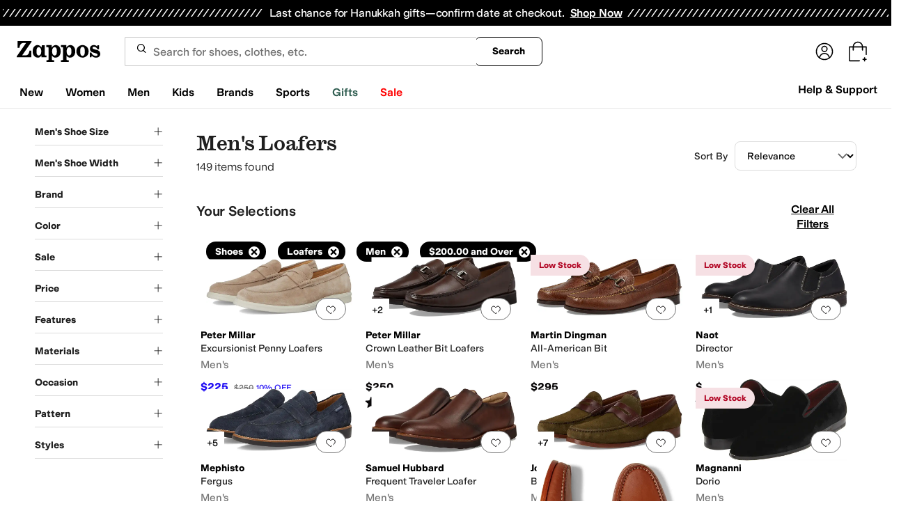

--- FILE ---
content_type: text/css
request_url: https://www.zappos.com/marty-assets/marty-zappos.4689.5ed6d394c153ee8e79f1.css
body_size: 768
content:
a.pl-z{background-color:initial;border-width:0;border-bottom:1px solid var(--zapr-link-color,#003953);color:var(--zapr-link-color,#003953);display:inline-block;font-size:100%;font:700 14px var(--m-fontBase,Open Sans,sans-serif);margin-left:15px;padding:0;position:relative;text-decoration:none;text-transform:uppercase}@media (max-width:650px){a.pl-z{display:none}}a.pl-z:hover{cursor:pointer}@media (max-width:650px){a.pl-z{font-size:14px}}a.pl-z:visited{color:var(--zapr-link-color,#003953)}a.pl-z:hover{border-color:#210ef4;color:#210ef4}html[data-marketplace=Zappos] a.pl-z{text-transform:none}a.pl-z:before{background-image:url(https://m.media-amazon.com/images/G/01/zappos/melody/melody-sprite.2021.09.16._TTH_.svg);background-position:-25px -35px;background-repeat:no-repeat;content:"";height:14px;margin-left:-15px;position:absolute;top:3px;width:9px}html[data-marketplace=Zappos] a.pl-z{border:none;color:#000;cursor:pointer;font-weight:400;text-decoration:underline;text-underline-offset:4px}html[data-marketplace=Zappos] a.pl-z:visited{color:#17166c}html[data-marketplace=Zappos] a.pl-z:hover{border:none;color:#210ef4;text-decoration:underline}html[data-marketplace=Zappos] a.pl-z:focus{outline:1px solid #210ef4;text-decoration:underline}html[data-marketplace=Zappos] a.pl-z:disabled{color:#b9b9b9}html[data-marketplace=Zappos]:where([data-theme=zapr25]) a.pl-z:visited{color:var(--zapr-link-color)}html[data-marketplace=Zappos]:where([data-theme=zapr25]) a.pl-z:hover:not(:disabled){color:var(--zapr-link-color);text-decoration-thickness:2px}html[data-marketplace=Zappos]:where([data-theme=zapr25]) a.pl-z:focus{outline:none}html[data-marketplace=Zappos]:where([data-theme=zapr25]) a.pl-z:focus-visible{outline:var(--focus-outline);outline-offset:var(--focus-outline-offset)}.Il-z{color:#1f1f1f;line-height:1.5;font:400 14px var(--m-fontBase,Open Sans,sans-serif);margin:0 auto}@media (min-width:651px){.Il-z{max-width:1440px;padding:0 10px}}.Il-z h1{color:#1f1f1f;font:400 28px var(--m-fontBase,Open Sans,sans-serif)}@media (max-width:650px){.Il-z h1{font-size:24px}}@media (min-width:651px){.Il-z h1{text-align:center}}@media (max-width:650px){.Il-z h1{text-indent:20px}}.Il-z .Jl-z{color:#1f1f1f;line-height:1.5;font:400 14px var(--m-fontBase,Open Sans,sans-serif);margin:0 auto;padding-top:12px;text-align:center}.Il-z .Jl-z a{background-color:initial;border-width:0;border-bottom:1px solid var(--zapr-link-color,#003953);color:var(--zapr-link-color,#003953);display:inline-block;font-size:100%;font:400 14px var(--m-fontBase,Open Sans,sans-serif);padding:0;text-decoration:none}.Il-z .Jl-z a:hover{cursor:pointer}.Il-z .Jl-z a:visited{color:var(--zapr-link-color,#003953)}.Il-z .Jl-z a:hover{border-color:#210ef4;color:#210ef4}html[data-marketplace=Zappos] .Il-z .Jl-z a{border:none;color:#000;cursor:pointer;font-weight:400;text-decoration:underline;text-underline-offset:4px}html[data-marketplace=Zappos] .Il-z .Jl-z a:visited{color:#17166c}html[data-marketplace=Zappos] .Il-z .Jl-z a:hover{border:none;color:#210ef4;text-decoration:underline}html[data-marketplace=Zappos] .Il-z .Jl-z a:focus{outline:1px solid #210ef4;text-decoration:underline}html[data-marketplace=Zappos] .Il-z .Jl-z a:disabled{color:#b9b9b9}html[data-marketplace=Zappos]:where([data-theme=zapr25]) .Il-z .Jl-z a:visited{color:var(--zapr-link-color)}html[data-marketplace=Zappos]:where([data-theme=zapr25]) .Il-z .Jl-z a:hover:not(:disabled){color:var(--zapr-link-color);text-decoration-thickness:2px}html[data-marketplace=Zappos]:where([data-theme=zapr25]) .Il-z .Jl-z a:focus{outline:none}html[data-marketplace=Zappos]:where([data-theme=zapr25]) .Il-z .Jl-z a:focus-visible{outline:var(--focus-outline);outline-offset:var(--focus-outline-offset)}@media (min-width:651px){.Il-z .Jl-z{max-width:640px}}.Il-z img{display:block;margin:0 auto}.Kl-z{display:-moz-flex;display:flex;-moz-justify-content:space-between;justify-content:space-between;margin:0 auto;padding:25px 0}.Kl-z a{background-color:initial;border-width:0;color:var(--zapr-link-color,#003953);font-size:100%;font:600 14px var(--m-fontBase,Open Sans,sans-serif);padding:0}.Kl-z a,.Kl-z a:hover{cursor:pointer}.Kl-z a:visited{color:var(--zapr-link-color,#003953)}.Kl-z a:hover{color:#000}@media (min-width:651px){.Kl-z{width:500px}}@media (max-width:650px){.Kl-z{-moz-align-items:center;align-items:center;-moz-flex-direction:column;flex-direction:column;width:100%}.Kl-z a{margin-top:15px}.Kl-z a:first-child{margin-top:0}}em.dF-z{background-color:var(--color-surface-surface-info);border-radius:100px;color:var(--color-text-text-accent);font-size:12px;font-style:normal;font-weight:700;letter-spacing:-.01em;padding:4px 12px;text-align:center;word-spacing:-.03em}

--- FILE ---
content_type: text/css
request_url: https://www.zappos.com/marty-assets/marty-zappos.components-cart-CartModalOrDrawer.5ed6d394c153ee8e79f1.css
body_size: 2209
content:
.mM-z{background-color:#00000040;content:"";display:block;height:100%;left:0;opacity:1;position:fixed;top:0;transition:all .3s ease 0s;visibility:visible;width:100%;z-index:9998}@media (max-width:650px){.mM-z{overflow-y:auto;position:absolute}}.nM-z{background:#fff;border-radius:16px;box-shadow:2px 8px 16px 0 #0000001f;box-sizing:border-box;display:none;display:block;left:0;margin:auto;max-height:100vh;max-width:500px;overflow-y:auto;position:fixed;right:0;top:50%;transform:translateY(-50%);width:100%;z-index:9999}.nM-z *,.nM-z :after,.nM-z :before{box-sizing:inherit}.nM-z img{max-width:100%}@media (max-width:650px){.nM-z{max-height:85vh;overflow-y:auto;position:absolute}}.oM-z{border-bottom:1px solid #ddd;display:flex;justify-content:space-between;margin-bottom:10px;padding:16px 16px 21px}.oM-z h2{font-size:28px;line-height:normal}.pM-z{background-color:initial;border:none;cursor:pointer;position:absolute;position:static;right:16px;top:16px}.pM-z:before{background-image:url(https://m.media-amazon.com/images/G/01/zappos/melody/melody-sprite.2021.09.16._TTH_.svg);background-position:-60px -5px;background-repeat:no-repeat;content:"";cursor:pointer;display:block;height:14px;width:14px}@keyframes eN-z{0%{opacity:0}to{opacity:1}}@keyframes gN-z{0%{opacity:1}to{opacity:0}}@keyframes hN-z{0%{margin-right:-532px}to{margin-right:0}}@keyframes jN-z{0%{margin-right:0}to{margin-right:-532px}}.ZM-z{height:100vh;padding:8px}.ZM-z h1,.ZM-z>a:first-child{display:none}.ZM-z img{margin-bottom:8px}.ZM-z p{padding:0;width:100%}._M-z{display:flex;justify-content:center;padding:24px}._M-z a{background:var(--zapr-link-color,#003953);border:2px solid var(--zapr-link-color,#003953);border-color:var(--zapr-link-color,#003953);border-radius:4px;color:#fff;cursor:pointer;flex-grow:1;font:700 14px/120% var(--m-fontBase,Open Sans,sans-serif);max-width:110px;padding:12px 24px;text-align:center;text-decoration:none;text-transform:uppercase;touch-action:manipulation;transition:all .3s ease 0s;-webkit-user-select:none;user-select:none}html[data-marketplace=Zappos]:where([data-theme=zapr25]) ._M-z a{border-color:#000}._M-z a:hover{background:#210ef4;border-color:#210ef4;color:#fff}._M-z a.aN-z,._M-z a[disabled]{background:#f5f5f5;border-color:#ddd;box-shadow:none;color:#b0b0b0;cursor:not-allowed}html[data-marketplace=Zappos] ._M-z a.aN-z,html[data-marketplace=Zappos] ._M-z a[disabled]{color:#fff}html[data-marketplace=Zappos] ._M-z a{border-radius:8px;border-width:1px;outline-offset:-1px;text-transform:none}html[data-marketplace=Zappos]:where([data-theme=zapr25]) ._M-z a{border-width:1px;outline-offset:inherit}html[data-marketplace=Zappos] ._M-z a{background-color:#000;border:none;color:#fff}@media (hover:hover){html[data-marketplace=Zappos] ._M-z a:hover{background-color:#210ef4;border:none;color:#fff}}html[data-marketplace=Zappos] ._M-z a:focus{outline:2px solid #210ef4}html[data-marketplace=Zappos] ._M-z a:disabled{background-color:#b9b9b9}html[data-marketplace=Zappos]:where([data-theme=zapr25]) ._M-z a{background:#000;border:1px solid #000;border-radius:2px;color:#fff;font-family:modern-gothic-web,modern-gothic-fallback,system-ui,-apple-system,sans-serif,Apple Color Emoji,Segoe UI Emoji,Segoe UI Symbol,Noto Color Emoji;font-size:14px;font-weight:500;letter-spacing:.05em;text-transform:uppercase;transition:.2s ease-out}@media (hover:hover){html[data-marketplace=Zappos]:where([data-theme=zapr25]) ._M-z a:hover{background:#2b2b2b;border:1px solid #000;color:#fff}}html[data-marketplace=Zappos]:where([data-theme=zapr25]) ._M-z a:active{background:#757575}html[data-marketplace=Zappos]:where([data-theme=zapr25]) ._M-z a:disabled{background:#e0e0e0;border:1px solid #0000;color:#a2a2a2}html[data-marketplace=Zappos]:where([data-theme=zapr25]) ._M-z a:focus{outline:none}html[data-marketplace=Zappos]:where([data-theme=zapr25]) ._M-z a:focus-visible{outline:var(--focus-outline);outline-offset:var(--focus-outline-offset)}.bN-z{display:flex;justify-content:flex-end;margin-top:0;outline:0;pointer-events:none;position:fixed;right:0;top:0;z-index:28}@media (min-width:651px){.bN-z{margin:0 auto}}.cN-z,.dN-z{animation-duration:.35s;animation-fill-mode:forwards}.cN-z{animation-name:eN-z;animation-timing-function:ease;background:#00000040;bottom:0;left:0;margin-top:0;position:fixed;right:0;top:0;z-index:27}@media (max-width:650px){.cN-z{display:none}}.cN-z.fN-z{animation-name:gN-z}.dN-z{animation-name:hN-z;animation-timing-function:cubic-bezier(.2,1,.2,1);background:#fff;border:1px solid #ddd;color:#1f1f1f;display:flex;flex-direction:column;line-height:1.5;font:400 14px var(--m-fontBase,Open Sans,sans-serif);height:100%;overflow:hidden;pointer-events:auto}@media (max-width:650px){.dN-z{display:flex;flex-direction:column;position:fixed;width:100%;z-index:29}}.dN-z.iN-z{height:100vh}@media (min-width:651px){.dN-z{position:fixed;right:0;width:530px;z-index:29}}@media (prefers-reduced-motion){.dN-z{animation-name:eN-z;animation-timing-function:ease}}.dN-z.fN-z{animation-name:jN-z}@media (prefers-reduced-motion){.dN-z.fN-z{animation-name:gN-z}}.kN-z{transform:scale(1.4)}.lN-z{height:100%;overflow-y:auto}.mN-z{margin-bottom:0}.nN-z{align-items:center;color:#1f1f1f;display:flex;font:400 28px var(--m-fontBase,Open Sans,sans-serif);position:relative;text-transform:capitalize}@media (max-width:650px){.nN-z{font-size:24px}}@media (min-width:651px){.nN-z{margin-bottom:-4px}}.oN-z{background:#a7e688;border-radius:50%;height:25px;transform:scale(.7);width:25px}html[data-marketplace=Zappos]:where([data-theme=zapr25]) .oN-z{display:none}.oN-z:before{background:#0000;border-left:2px solid;border-top:2px solid;border-color:#210ef4;border-style:none solid solid none;border-width:medium 2px 2px medium;box-sizing:initial;content:"";display:inline-block;height:13px;left:8px;position:absolute;top:3px;transform:rotate(45deg);width:6px}.pN-z{background:#a7e688;border:2px solid #a7e688;border-radius:4px;color:var(--zapr-price-color,#035d59);cursor:pointer;font:700 14px/120% var(--m-fontBase,Open Sans,sans-serif);min-width:200px;padding:12px 14px;text-align:center;text-decoration:none;text-transform:uppercase;touch-action:manipulation;transition:all .3s ease 0s;-webkit-user-select:none;user-select:none}@media (hover:hover){.pN-z:hover{background:#c3f4aa;border-color:#c3f4aa;color:var(--zapr-price-color,#035d59)}}.pN-z.aN-z,.pN-z[disabled]{background:#f5f5f5;border-color:#ddd;color:#b0b0b0;cursor:not-allowed}html[data-marketplace=Zappos] .pN-z{border-radius:8px;border-width:1px;outline-offset:-1px;text-transform:none}html[data-marketplace=Zappos]:where([data-theme=zapr25]) .pN-z{border-width:1px;outline-offset:inherit}html[data-marketplace=Zappos] .pN-z{background-color:#000;border:none;color:#fff}@media (hover:hover){html[data-marketplace=Zappos] .pN-z:hover{background-color:#210ef4;border:none;color:#fff}}html[data-marketplace=Zappos] .pN-z:focus{outline:2px solid #210ef4}html[data-marketplace=Zappos] .pN-z:disabled{background-color:#b9b9b9}html[data-marketplace=Zappos]:where([data-theme=zapr25]) .pN-z{background:#000;border:1px solid #000;border-radius:2px;color:#fff;font-family:modern-gothic-web,modern-gothic-fallback,system-ui,-apple-system,sans-serif,Apple Color Emoji,Segoe UI Emoji,Segoe UI Symbol,Noto Color Emoji;font-size:14px;font-weight:500;letter-spacing:.05em;text-transform:uppercase;transition:.2s ease-out}@media (hover:hover){html[data-marketplace=Zappos]:where([data-theme=zapr25]) .pN-z:hover{background:#2b2b2b;border:1px solid #000;color:#fff}}html[data-marketplace=Zappos]:where([data-theme=zapr25]) .pN-z:active{background:#757575}html[data-marketplace=Zappos]:where([data-theme=zapr25]) .pN-z:disabled{background:#e0e0e0;border:1px solid #0000;color:#a2a2a2}html[data-marketplace=Zappos]:where([data-theme=zapr25]) .pN-z:focus{outline:none}html[data-marketplace=Zappos]:where([data-theme=zapr25]) .pN-z:focus-visible{outline:var(--focus-outline);outline-offset:var(--focus-outline-offset)}.qN-z{background:#f5f5f5;padding:12px 32px 16px}html[data-marketplace=Zappos]:where([data-theme=zapr25]) .qN-z{background:#fff;border-top:1px solid #a2a2a2;padding:16px 20px 24px}.qN-z form{display:flex;padding-top:10px}@media (min-width:651px){.qN-z form{justify-content:space-between}}@media (max-width:650px){.qN-z form{flex-direction:column}}html[data-marketplace=Zappos]:where([data-theme=zapr25]) .qN-z form{padding-top:16px}.qN-z .rN-z{background:#0000;border:2px solid var(--zapr-link-color,#003953);border-radius:4px;color:var(--zapr-link-color,#003953);cursor:pointer;font:700 14px/120% var(--m-fontBase,Open Sans,sans-serif);padding:12px 24px;text-align:center;text-decoration:none;text-transform:uppercase;touch-action:manipulation;transition:all .3s ease 0s;-webkit-user-select:none;user-select:none}html[data-marketplace=Zappos]:where([data-theme=zapr25]) .qN-z .rN-z{font-family:modern-gothic-web,modern-gothic-fallback,system-ui,-apple-system,sans-serif,Apple Color Emoji,Segoe UI Emoji,Segoe UI Symbol,Noto Color Emoji;font-size:14px}.qN-z .rN-z:hover{background:#210ef4;border-color:#210ef4;color:#fff}.qN-z .rN-z.aN-z,.qN-z .rN-z[disabled]{background:#f5f5f5;border-color:#ddd;box-shadow:none;color:#b0b0b0;cursor:not-allowed}@media (max-width:650px){.qN-z .rN-z{display:none;margin-top:10px;order:1}}html[data-marketplace=Zappos] .qN-z .rN-z{border-radius:8px;border-width:1px;outline-offset:-1px;text-transform:none}html[data-marketplace=Zappos]:where([data-theme=zapr25]) .qN-z .rN-z{border-radius:2px;border-width:1px;outline-offset:inherit}html[data-marketplace=Zappos] .qN-z .rN-z{background-color:#fff;border-color:#000;border-style:solid;color:#000}html[data-marketplace=Zappos]:where([data-theme=zapr25]) .qN-z .rN-z{background-color:#fff;border-color:#000;color:#000;font-weight:500;letter-spacing:.05em;text-transform:uppercase}html[data-marketplace=Zappos] .qN-z .rN-z:hover{border-color:#210ef4;color:#210ef4}html[data-marketplace=Zappos] .qN-z .rN-z:focus{outline:2px solid #210ef4}html[data-marketplace=Zappos] .qN-z .rN-z:disabled{border-color:#b9b9b9;color:#b9b9b9}html[data-marketplace=Zappos]:where([data-theme=zapr25]) .qN-z .rN-z:hover{background:#f7f7f7;border-color:#000;color:#000}html[data-marketplace=Zappos]:where([data-theme=zapr25]) .qN-z .rN-z:active{background:#f1f1f1}html[data-marketplace=Zappos]:where([data-theme=zapr25]) .qN-z .rN-z:disabled{background-color:#f7f7f7;border-color:#c9c9c9;color:#a2a2a2}html[data-marketplace=Zappos]:where([data-theme=zapr25]) .qN-z .rN-z:focus{outline:none}html[data-marketplace=Zappos]:where([data-theme=zapr25]) .qN-z .rN-z:focus-visible{outline:var(--focus-outline);outline-offset:var(--focus-outline-offset)}.sN-z{font-weight:600;text-align:right;text-transform:capitalize}@media (max-width:650px){.sN-z{display:flex;justify-content:space-evenly}}@media (min-width:651px){.sN-z span:first-child{margin-right:5px}}html[data-marketplace=Zappos]:where([data-theme=zapr25]) .sN-z{align-items:center}html[data-marketplace=Zappos]:where([data-theme=zapr25]) .sN-z span:first-child{margin-right:16px}html[data-marketplace=Zappos]:where([data-theme=zapr25]) .sN-z{color:#161616;font-family:var(--font-family-sans);font-size:16px;font-weight:700;letter-spacing:-.01em;line-height:135%}@media (max-width:650px){html[data-marketplace=Zappos]:where([data-theme=zapr25]) .sN-z{color:#161616;font-family:var(--font-family-sans);font-size:16px;font-weight:500;letter-spacing:-.01em;line-height:135%}}html[data-marketplace=Zappos]:where([data-theme=zapr25]) .sN-z{display:flex;justify-content:space-between}.tN-z{background:#f2f8fb;border:2px solid #210ef4;border-radius:4px;color:#1f1f1f;color:#210ef4;display:block;line-height:1.5;font:400 14px var(--m-fontBase,Open Sans,sans-serif);margin:5px 2px;padding:5px 0 5px 2px;position:relative;z-index:0}.tN-z:before{background-image:url(https://m.media-amazon.com/images/G/01/zappos/melody/melody-sprite.2021.09.16._TTH_.svg);background-position:-110px -160px;background-repeat:no-repeat;content:"";height:19px;left:20px;position:absolute;top:20px;width:19px}html[data-marketplace=Zappos]:where([data-theme=zapr25]) .tN-z{border:none;padding:12px}@media (min-width:651px){.tN-z{width:auto}}.tN-z:before{display:none}.tN-z p{color:#1f1f1f;font:400 14px var(--m-fontBase,Open Sans,sans-serif);line-height:1;margin:8px 15px}.tN-z p a{background-color:initial;border-width:0;border-bottom:1px solid var(--zapr-link-color,#003953);color:var(--zapr-link-color,#003953);display:inline-block;font-size:100%;font:400 14px var(--m-fontBase,Open Sans,sans-serif);padding:0;text-decoration:none}.tN-z p a:hover{cursor:pointer}.tN-z p a:visited{color:var(--zapr-link-color,#003953)}.tN-z p a:hover{border-color:#210ef4;color:#210ef4}html[data-marketplace=Zappos] .tN-z p a{border:none;color:#000;cursor:pointer;font-weight:400;text-decoration:underline;text-underline-offset:4px}html[data-marketplace=Zappos] .tN-z p a:visited{color:#17166c}html[data-marketplace=Zappos] .tN-z p a:hover{border:none;color:#210ef4;text-decoration:underline}html[data-marketplace=Zappos] .tN-z p a:focus{outline:1px solid #210ef4;text-decoration:underline}html[data-marketplace=Zappos] .tN-z p a:disabled{color:#b9b9b9}html[data-marketplace=Zappos]:where([data-theme=zapr25]) .tN-z p a:visited{color:var(--zapr-link-color)}html[data-marketplace=Zappos]:where([data-theme=zapr25]) .tN-z p a:hover:not(:disabled){color:var(--zapr-link-color);text-decoration-thickness:2px}html[data-marketplace=Zappos]:where([data-theme=zapr25]) .tN-z p a:focus{outline:none}html[data-marketplace=Zappos]:where([data-theme=zapr25]) .tN-z p a:focus-visible{outline:var(--focus-outline);outline-offset:var(--focus-outline-offset)}p.uN-z{font-weight:700}html[data-marketplace=Zappos]:where([data-theme=zapr25]) .vN-z{color:#161616;font-family:var(--font-family-sans);font-size:16px;font-weight:700;letter-spacing:-.01em;line-height:135%}

--- FILE ---
content_type: text/css
request_url: https://www.zappos.com/marty-assets/marty-zappos.8809.5ed6d394c153ee8e79f1.css
body_size: 5204
content:
.pS-z{box-sizing:border-box;max-width:640px}.pS-z input{appearance:textfield;background:#fff;border:2px solid #ddd;border-radius:4px;box-shadow:none;color:#1f1f1f;display:block;line-height:1.35;padding:8px 12px;transition:border .3s ease 0s;width:100%}.pS-z input,.pS-z input::placeholder{font:400 16px var(--m-fontBase,Open Sans,sans-serif)}.pS-z input::placeholder{color:#707070;opacity:1}html[data-marketplace=Zappos]:where([data-theme=zapr25]) .pS-z input::placeholder{color:#161616;color:#757575;font-family:var(--font-family-sans);font-size:16px;font-weight:300;letter-spacing:-.01em;line-height:135%}html[data-marketplace=Zappos]:where([data-theme=zapr25]) .pS-z input{color:#161616;font-family:var(--font-family-sans);font-size:16px;font-weight:400;letter-spacing:-.01em;line-height:135%}.pS-z input:-moz-placeholder,.pS-z input::-moz-placeholder{line-height:41px;line-height:calc(200% - 8px)}.pS-z input::-webkit-inner-spin-button,.pS-z input::-webkit-outer-spin-button{appearance:none;margin:0}.pS-z input.qS-z{border-color:#ce144b}.pS-z input .rS-z,.pS-z input:disabled{background-color:#f5f5f5;color:#b0b0b0;cursor:not-allowed}html[data-marketplace=Zappos] .pS-z input{border-radius:8px}html[data-marketplace=Zappos]:where([data-theme=zapr25]) .pS-z input{border-radius:2px;border-width:1px}.sS-z{padding:0 12px 18px 18px}.tS-z{color:#ce144b}.uS-z{background:#f5f5f5;display:flex;justify-content:flex-end;padding:8px}.uS-z button:first-child{background:#0000;border:2px solid var(--zapr-link-color,#003953);border-radius:4px;color:var(--zapr-link-color,#003953);cursor:pointer;font:700 14px/120% var(--m-fontBase,Open Sans,sans-serif);margin-right:12px;padding:12px 24px;text-align:center;text-decoration:none;text-transform:uppercase;touch-action:manipulation;transition:all .3s ease 0s;-webkit-user-select:none;user-select:none}html[data-marketplace=Zappos]:where([data-theme=zapr25]) .uS-z button:first-child{font-family:modern-gothic-web,modern-gothic-fallback,system-ui,-apple-system,sans-serif,Apple Color Emoji,Segoe UI Emoji,Segoe UI Symbol,Noto Color Emoji;font-size:14px}.uS-z button:first-child:hover{background:#210ef4;border-color:#210ef4;color:#fff}.uS-z button:first-child.rS-z,.uS-z button:first-child[disabled]{background:#f5f5f5;border-color:#ddd;box-shadow:none;color:#b0b0b0;cursor:not-allowed}html[data-marketplace=Zappos] .uS-z button:first-child{border-radius:8px;border-width:1px;outline-offset:-1px;text-transform:none}html[data-marketplace=Zappos]:where([data-theme=zapr25]) .uS-z button:first-child{border-radius:2px;border-width:1px;outline-offset:inherit}html[data-marketplace=Zappos] .uS-z button:first-child{background-color:#fff;border-color:#000;border-style:solid;color:#000}html[data-marketplace=Zappos]:where([data-theme=zapr25]) .uS-z button:first-child{background-color:#fff;border-color:#000;color:#000;font-weight:500;letter-spacing:.05em;text-transform:uppercase}html[data-marketplace=Zappos] .uS-z button:first-child:hover{border-color:#210ef4;color:#210ef4}html[data-marketplace=Zappos] .uS-z button:first-child:focus{outline:2px solid #210ef4}html[data-marketplace=Zappos] .uS-z button:first-child:disabled{border-color:#b9b9b9;color:#b9b9b9}html[data-marketplace=Zappos]:where([data-theme=zapr25]) .uS-z button:first-child:hover{background:#f7f7f7;border-color:#000;color:#000}html[data-marketplace=Zappos]:where([data-theme=zapr25]) .uS-z button:first-child:active{background:#f1f1f1}html[data-marketplace=Zappos]:where([data-theme=zapr25]) .uS-z button:first-child:disabled{background-color:#f7f7f7;border-color:#c9c9c9;color:#a2a2a2}html[data-marketplace=Zappos]:where([data-theme=zapr25]) .uS-z button:first-child:focus{outline:none}html[data-marketplace=Zappos]:where([data-theme=zapr25]) .uS-z button:first-child:focus-visible{outline:var(--focus-outline);outline-offset:var(--focus-outline-offset)}.uS-z button:last-child{background:var(--zapr-link-color,#003953);border:2px solid var(--zapr-link-color,#003953);border-color:var(--zapr-link-color,#003953);border-radius:4px;color:#fff;cursor:pointer;font:700 14px/120% var(--m-fontBase,Open Sans,sans-serif);padding:12px 24px;text-align:center;text-decoration:none;text-transform:uppercase;touch-action:manipulation;transition:all .3s ease 0s;-webkit-user-select:none;user-select:none}html[data-marketplace=Zappos]:where([data-theme=zapr25]) .uS-z button:last-child{border-color:#000}.uS-z button:last-child:hover{background:#210ef4;border-color:#210ef4;color:#fff}.uS-z button:last-child.rS-z,.uS-z button:last-child[disabled]{background:#f5f5f5;border-color:#ddd;box-shadow:none;color:#b0b0b0;cursor:not-allowed}html[data-marketplace=Zappos] .uS-z button:last-child.rS-z,html[data-marketplace=Zappos] .uS-z button:last-child[disabled]{color:#fff}html[data-marketplace=Zappos] .uS-z button:last-child{border-radius:8px;border-width:1px;outline-offset:-1px;text-transform:none}html[data-marketplace=Zappos]:where([data-theme=zapr25]) .uS-z button:last-child{border-width:1px;outline-offset:inherit}html[data-marketplace=Zappos] .uS-z button:last-child{background-color:#000;border:none;color:#fff}@media (hover:hover){html[data-marketplace=Zappos] .uS-z button:last-child:hover{background-color:#210ef4;border:none;color:#fff}}html[data-marketplace=Zappos] .uS-z button:last-child:focus{outline:2px solid #210ef4}html[data-marketplace=Zappos] .uS-z button:last-child:disabled{background-color:#b9b9b9}html[data-marketplace=Zappos]:where([data-theme=zapr25]) .uS-z button:last-child{background:#000;border:1px solid #000;border-radius:2px;color:#fff;font-family:modern-gothic-web,modern-gothic-fallback,system-ui,-apple-system,sans-serif,Apple Color Emoji,Segoe UI Emoji,Segoe UI Symbol,Noto Color Emoji;font-size:14px;font-weight:500;letter-spacing:.05em;text-transform:uppercase;transition:.2s ease-out}@media (hover:hover){html[data-marketplace=Zappos]:where([data-theme=zapr25]) .uS-z button:last-child:hover{background:#2b2b2b;border:1px solid #000;color:#fff}}html[data-marketplace=Zappos]:where([data-theme=zapr25]) .uS-z button:last-child:active{background:#757575}html[data-marketplace=Zappos]:where([data-theme=zapr25]) .uS-z button:last-child:disabled{background:#e0e0e0;border:1px solid #0000;color:#a2a2a2}html[data-marketplace=Zappos]:where([data-theme=zapr25]) .uS-z button:last-child:focus{outline:none}html[data-marketplace=Zappos]:where([data-theme=zapr25]) .uS-z button:last-child:focus-visible{outline:var(--focus-outline);outline-offset:var(--focus-outline-offset)}.vS-z{display:flex;padding-top:8px}@media (max-width:650px){.vS-z{flex-direction:column}}.vS-z .wS-z{align-items:center;display:flex;flex:0 0 auto;height:158px;justify-content:center;margin-bottom:16px;margin-left:16px;padding:8px;position:relative;width:158px}.vS-z .wS-z:before{background:#0000000a;bottom:0;content:"";left:0;position:absolute;right:0;top:0;z-index:1}.vS-z .sS-z{flex:1 1 auto;width:100%}.vS-z .sS-z label{font-weight:700}.xS-z{backdrop-filter:blur(15px)}.Wt-z{background:#fff;margin:0;position:relative}.Wt-z.Yt-z .Xt-z,.Wt-z:focus .Xt-z,.Wt-z:hover .Xt-z{padding:0 5px;width:120px}.Wt-z.Yt-z .Zt-z:after,.Wt-z:focus .Zt-z:after,.Wt-z:hover .Zt-z:after{width:12px}html[data-marketplace=Zappos] .Wt-z{background:none}.Zt-z{align-items:center;align-self:center;border:none;border-radius:9999px;color:#1f1f1f;cursor:pointer;display:flex;justify-content:center;line-height:1.5;font:400 14px var(--m-fontBase,Open Sans,sans-serif);max-width:100%;padding:4px;text-overflow:ellipsis;text-transform:uppercase;white-space:nowrap}.Zt-z,.Zt-z:before{background:#0000;overflow:hidden}.Zt-z:before{content:""}.Zt-z:not(._t-z){appearance:none;background-position:right 12px center;background-repeat:no-repeat;border-radius:9999px;color:var(--color-text-text-primary);font-size:12px;text-align:left;transition:all .3s ease 0s}.Zt-z:not(._t-z):-moz-focusring{color:#0000;text-shadow:0 0 0 var(--color-text-text-primary)}.Zt-z:not(._t-z):before{animation:au-z .6s 1;background-image:url(https://m.media-amazon.com/images/G/01/zappos/melody/melody-sprite.2021.09.16._TTH_.svg);background-image:url(/marty-assets/icons-sprite-1x.cf473fdd5243809c4cdd657cd57abcf5.png);background-position:-24px -140px;background-position:-828px 0;background-repeat:no-repeat;content:"";display:inline-block;height:18px;margin:0;overflow:hidden;text-indent:9999px;transform:scale(1);transform:none;transition:transform .3s ease 0s;width:19px}@keyframes hu-z{0%{transform:scale(1)}50%{transform:scale(1.15)}to{transform:scale(1)}}@keyframes au-z{0%{opacity:0;transform:scale(0)}50%{opacity:1}90%{transform:scale(1.15)}to{transform:scale(1)}}.Zt-z:not(._t-z):before:focus,.Zt-z:not(._t-z):before:hover{transform:scale(1.15)}html[data-marketplace=Zappos] .Zt-z:not(._t-z):before{background-image:url(/marty-assets/heartFilled.75471d961f5f3baef20b164fb2a1dc42.svg);background-position:50%}html[data-marketplace=Zappos]:where([data-theme=zapr25]) .Zt-z:not(._t-z):before{background-image:url(/marty-assets/heart-filled-red.67a14e19ea55b1466a616c5b5cee43c0.svg)}@media (min-device-pixel-ratio:1.5),(min-resolution:1.5dppx){.Zt-z:not(._t-z):before{background-image:url(/marty-assets/icons-sprite-2x.49a51592299045dbe43beea868f3a168.png);background-size:872px 44px}}html[data-marketplace=Zappos]:where([data-theme=zapr25]) .Zt-z:not(._t-z):before{height:24px;width:24px}html[data-marketplace=Zappos] .Zt-z:not(._t-z).bu-z:before{background-image:url(/marty-assets/heartFilled.75471d961f5f3baef20b164fb2a1dc42.svg);background-position:50%;background-repeat:no-repeat}html[data-marketplace=Zappos]:where([data-theme=zapr25]) .Zt-z:not(._t-z).bu-z:before{background-image:url(/marty-assets/heart-filled-red.67a14e19ea55b1466a616c5b5cee43c0.svg)}html[data-marketplace=Zappos] .Zt-z:not(._t-z).bu-z:before{background-size:contain}html[data-marketplace=Zappos] .Zt-z:not(._t-z){background-color:#210ef4}html[data-marketplace=Zappos]:where([data-theme=zapr25]) .Zt-z:not(._t-z){background:none}.Zt-z:before{margin:0}.Zt-z:after{background-image:url(https://m.media-amazon.com/images/G/01/zappos/melody/melody-sprite.2021.09.16._TTH_.svg);background-position:-80px -328px;background-repeat:no-repeat;content:"";height:8px;transition:all .3s ease-in-out;width:14px;width:0}html[data-marketplace=Zappos] .Zt-z:after{background-image:url(/marty-assets/caret-sprite-white.936357976009c4cca5f57032c6cc74f4.svg);background-position:50%;background-size:contain}html[data-marketplace=Zappos]:where([data-theme=zapr25]) .Zt-z:after{background-image:url(https://m.media-amazon.com/images/G/01/zappos/melody/melody-sprite.2021.09.16._TTH_.svg);background-position:-80px -328px;background-repeat:no-repeat;height:8px;width:14px}.Zt-z._t-z:focus:before,.Zt-z._t-z:hover:before{background-image:url(/marty-assets/icons-sprite-1x.cf473fdd5243809c4cdd657cd57abcf5.png);background-position:-751px 0;background-repeat:no-repeat;height:20px;width:20px}@media (min-device-pixel-ratio:1.5),(min-resolution:1.5dppx){.Zt-z._t-z:focus:before,.Zt-z._t-z:hover:before{background-image:url(/marty-assets/icons-sprite-2x.49a51592299045dbe43beea868f3a168.png);background-size:872px 44px}}html[data-marketplace=Zappos] .Zt-z._t-z:focus:before,html[data-marketplace=Zappos] .Zt-z._t-z:hover:before{filter:invert(1)}html[data-marketplace=Zappos]:where([data-theme=zapr25]) .Zt-z._t-z:focus:before,html[data-marketplace=Zappos]:where([data-theme=zapr25]) .Zt-z._t-z:hover:before{filter:none}html[data-marketplace=Zappos] .Zt-z{border:1px solid #757575}html[data-marketplace=Zappos] .Zt-z:focus,html[data-marketplace=Zappos] .Zt-z:hover{background-color:#210ef4;padding:4px 8px}html[data-marketplace=Zappos]:where([data-theme=zapr25]) .Zt-z:focus,html[data-marketplace=Zappos]:where([data-theme=zapr25]) .Zt-z:hover{background-color:#f7f7f7}.Zt-z:not(.cu-z){background-color:#fff}html[data-marketplace=Zappos] .Zt-z.cu-z{background-color:#210ef4;padding:4px 8px}html[data-marketplace=Zappos]:where([data-theme=zapr25]) .Zt-z.cu-z{background-color:#ffe337}html[data-marketplace=Zappos] .Zt-z.cu-z:before{background-image:url(/marty-assets/heart.17f367bcdf3bb773b332fa8a0f378cf0.svg);background-position:50%}html[data-marketplace=Zappos]:where([data-theme=zapr25]) .Zt-z.cu-z:before{background-image:url(/marty-assets/heart-outline.019200416294bfeecb8241c621a6a21d.svg)}html[data-marketplace=Zappos] .Zt-z.cu-z:before{filter:invert(1)}html[data-marketplace=Zappos]:where([data-theme=zapr25]) .Zt-z.cu-z:before{filter:none;height:24px;width:24px}html[data-marketplace=Zappos] .Zt-z.cu-z.bu-z:before{background-image:url(/marty-assets/heart-outline.019200416294bfeecb8241c621a6a21d.svg);background-position:50%;background-repeat:no-repeat}html[data-marketplace=Zappos]:where([data-theme=zapr25]) .Zt-z.cu-z.bu-z:before{background-image:url(/marty-assets/heart-outline.019200416294bfeecb8241c621a6a21d.svg)}html[data-marketplace=Zappos] .Zt-z.cu-z.bu-z:before{filter:invert(1)}html[data-marketplace=Zappos]:where([data-theme=zapr25]) .Zt-z.cu-z.bu-z:before{filter:none}html[data-marketplace=Zappos]:where([data-theme=zapr25]) .Zt-z{background:none;border:none}._t-z:before{background-image:url(/marty-assets/icons-sprite-1x.cf473fdd5243809c4cdd657cd57abcf5.png);background-position:-751px 0;background-repeat:no-repeat;height:20px;width:20px}@media (min-device-pixel-ratio:1.5),(min-resolution:1.5dppx){._t-z:before{background-image:url(/marty-assets/icons-sprite-2x.49a51592299045dbe43beea868f3a168.png);background-size:872px 44px}}html[data-marketplace=Zappos] ._t-z:before{background-image:url(/marty-assets/heart.17f367bcdf3bb773b332fa8a0f378cf0.svg);background-position:50%}html[data-marketplace=Zappos]:where([data-theme=zapr25]) ._t-z:before{background-image:url(/marty-assets/heart-outline.019200416294bfeecb8241c621a6a21d.svg);height:24px;width:24px}._t-z:focus:before,._t-z:hover:before{background-image:url(/marty-assets/icons-sprite-1x.cf473fdd5243809c4cdd657cd57abcf5.png);background-position:-828px 0;background-repeat:no-repeat;height:18px;width:19px}@media (min-device-pixel-ratio:1.5),(min-resolution:1.5dppx){._t-z:focus:before,._t-z:hover:before{background-image:url(/marty-assets/icons-sprite-2x.49a51592299045dbe43beea868f3a168.png);background-size:872px 44px}}html[data-marketplace=Zappos] ._t-z:focus:before,html[data-marketplace=Zappos] ._t-z:hover:before{background-image:url(/marty-assets/heart.17f367bcdf3bb773b332fa8a0f378cf0.svg);background-position:50%}html[data-marketplace=Zappos]:where([data-theme=zapr25]) ._t-z:focus:before,html[data-marketplace=Zappos]:where([data-theme=zapr25]) ._t-z:hover:before{background-image:url(/marty-assets/heart-outline.019200416294bfeecb8241c621a6a21d.svg);height:24px;width:24px}html[data-marketplace=Zappos] ._t-z.bu-z:before{background-image:url(/marty-assets/heart-outline.019200416294bfeecb8241c621a6a21d.svg);background-position:50%;background-repeat:no-repeat}html[data-marketplace=Zappos]:where([data-theme=zapr25]) ._t-z.bu-z:before{background-image:url(/marty-assets/heart-outline.019200416294bfeecb8241c621a6a21d.svg)}html[data-marketplace=Zappos] ._t-z.bu-z:before{background-size:contain}html[data-marketplace=Zappos] ._t-z.bu-z:focus:before,html[data-marketplace=Zappos] ._t-z.bu-z:hover:before{background-image:url(/marty-assets/heart-outline.019200416294bfeecb8241c621a6a21d.svg);background-position:50%;background-repeat:no-repeat}html[data-marketplace=Zappos]:where([data-theme=zapr25]) ._t-z.bu-z:focus:before,html[data-marketplace=Zappos]:where([data-theme=zapr25]) ._t-z.bu-z:hover:before{background-image:url(/marty-assets/heart-outline.019200416294bfeecb8241c621a6a21d.svg)}.Xt-z{overflow:hidden;text-transform:none;transition:all .3s ease-in-out;width:0}html[data-marketplace=Zappos] .Xt-z{color:#fff}html[data-marketplace=Zappos]:where([data-theme=zapr25]) .Xt-z{color:#161616}.du-z{background:#fff;border:1px solid #dbdbdb;box-sizing:initial;display:flex;flex-direction:column;left:auto;max-height:480px;overflow-x:hidden;overflow-y:auto;padding:0;position:absolute;right:0;top:100%;width:100%;z-index:2}.du-z input{opacity:0;position:absolute}.du-z input+label{cursor:pointer;line-height:1;margin-right:14px;padding:0;position:relative;vertical-align:middle}html[data-marketplace=Zappos]:where([data-theme=zapr25]) .du-z input+label{color:#454545}.du-z input+label:after,.du-z input+label:before{box-sizing:initial}.du-z input+label:before{background:#fff;border:2px solid #707070;border-radius:2px;content:"";display:inline-block;flex:0 0 auto;height:18px;margin-right:10px;transition:all .3s ease 0s;vertical-align:middle;width:18px}html[data-marketplace=Zappos] .du-z input+label:before{border-color:#000;border-radius:4px;border-width:1px}html[data-marketplace=Zappos]:where([data-theme=zapr25]) .du-z input+label:before{border-color:#000;border-radius:2px}html[data-marketplace=Zappos]:where([data-theme=zapr25]) .du-z input:hover+label:before{background-color:#f7f7f7;border-color:#000}.du-z input:checked+label:before{background:#210ef4;border-color:#210ef4}html[data-marketplace=Zappos] .du-z input:checked+label:before{background-color:#210ef4;border-color:#210ef4}html[data-marketplace=Zappos]:where([data-theme=zapr25]) .du-z input:checked+label:before{background-color:#000;border-color:#000}.du-z input:active:not(:checked):not(:disabled):not(.eu-z)+label:before{border-color:#210ef4}html[data-marketplace=Zappos] .du-z input:active:not(:checked):not(:disabled):not(.eu-z)+label:before{border-color:#000}.du-z input:active:checked+label:before{background:#4333f6;border-color:#4333f6}html[data-marketplace=Zappos] .du-z input:active:checked+label:before{background-color:#4333f6;border-color:#4333f6}html[data-marketplace=Zappos]:where([data-theme=zapr25]) .du-z input:active:checked+label:before{background-color:#ffe337;border-color:#000}.du-z input:focus+label:before{outline:2px solid #210ef4;outline-offset:1px;transition:outline 0s!important;z-index:0}html[data-marketplace=Zappos] .du-z input:focus+label:before{outline-style:solid}:where(html[data-marketplace=Zappos][data-theme=zapr25]) .du-z input:focus+label:before{outline-offset:var(--focus-outline-offset);outline-width:1px}html[data-marketplace=Zappos]:where([data-theme=zapr25]) .du-z input:focus+label:before{outline-style:solid}html[data-marketplace=Zappos] .du-z input:focus+label:before{outline-color:#210ef4}html[data-marketplace=Zappos]:where([data-theme=zapr25]) .du-z input:focus+label:before{outline-color:var(--focus-outline-color)}.du-z input.eu-z+label,.du-z input:disabled+label{color:#b0b0b0}.du-z input.eu-z+label:before,.du-z input:disabled+label:before{border-color:#b0b0b0}html[data-marketplace=Zappos] .du-z input.eu-z+label:before,html[data-marketplace=Zappos] .du-z input:disabled+label:before{background-color:#f7f7f7;border-color:#757575}.du-z input:checked+label:after{background:#0000;border-bottom:2px solid #fff;border-right:2px solid #fff;content:"";height:7px;left:7px;position:absolute;top:4.5px;transform:rotate(45deg);width:3px}html[data-marketplace=Zappos]:where([data-theme=zapr25]) .du-z input:checked+label:after{border-bottom-width:1.5px;border-color:#fff;border-right-width:1.5px;left:8px;top:5px}.du-z label{border-bottom:1px solid #dbdbdb;display:block;margin-bottom:4px;max-width:100%;min-height:20px;overflow:hidden;padding:14px;text-overflow:ellipsis;white-space:nowrap}.du-z label:after,.du-z label:before{content:none}.du-z button,.du-z label{color:var(--zapr-base-text-color,#000);font-weight:400;margin:0;outline-offset:-2px;text-transform:none}.du-z input[type=checkbox]+label{outline-offset:-2px}.du-z input[type=checkbox]:checked+label{background-color:#fff;border:1px solid #210ef4;border-left-width:6px}html[data-marketplace=Zappos] .du-z input[type=checkbox]:checked+label{background-color:#f7f7f7;border:none;font-weight:700}.du-z input[type=checkbox]:checked+label:after,.du-z input[type=checkbox]:checked+label:before{content:none}.fu-z.fu-z{margin:0;padding:14px}.fu-z.fu-z:before{content:none}.gu-z{background-color:initial;background:#fff;border:0;color:var(--zapr-link-color,#003953);display:block;font-size:100%;font:700 14px var(--m-fontBase,Open Sans,sans-serif);margin:0 auto 8px;padding:14px 14px 14px 40px;position:relative;text-align:left;text-decoration:none;text-transform:uppercase;width:inherit}@media (max-width:650px){.gu-z{font-size:14px}}.gu-z:visited{color:var(--zapr-link-color,#003953)}.gu-z:hover{border-color:#210ef4;color:#210ef4}html[data-marketplace=Zappos] .gu-z{text-transform:none}@media (min-width:651px){.gu-z{padding-right:12px}}.gu-z:hover{cursor:pointer}html[data-marketplace=Zappos]:where([data-theme=zapr25]) .gu-z:hover{color:#161616;text-decoration:underline}.gu-z:after,.gu-z:before{background:var(--zapr-base-text-color,#000);content:"";display:inline-block;height:14px;left:23px;position:absolute;top:16px;width:2px}.gu-z:after{transform:rotate(90deg)}._B-z{flex:0 0 auto;margin:0;padding-top:277px;position:relative}._B-z a{box-sizing:inherit;display:block;text-decoration:none}html[data-marketplace=Zappos] ._B-z a{text-decoration:underline}html[data-marketplace=Zappos]:where([data-theme=zapr25]) ._B-z a{text-underline-offset:4px}html[data-marketplace=Zappos]:where([data-theme=zapr25]) ._B-z a:hover{text-decoration-thickness:2px}._B-z p{line-height:normal;margin:0}@media (max-width:1440px){._B-z{padding-top:18.5vw}}@media (max-width:1024px){._B-z{padding-top:28.5vw}}@media (max-width:650px){._B-z{padding-top:37vw}}.aC-z{bottom:8px;left:8px;position:absolute;right:8px;top:8px}@media (max-width:650px){.aC-z{bottom:4px;left:4px;right:4px;top:4px}}.aC-z:not(.bC-z):before{background-color:#0000000a;bottom:0;content:"";left:0;pointer-events:none;position:absolute;right:0;top:0;z-index:1}.aC-z>div{height:100%;width:100%}.aC-z>div>picture>img{left:50%;max-height:calc(100% - 8px);max-width:calc(100% - 24px);position:absolute;top:50%;transform:translate(-50%,-50%)}.bC-z:before{background:none}.cC-z{bottom:42px;margin-bottom:15px;width:100%}@media (max-width:1024px){.cC-z{bottom:24px}}@media (min-width:651px){.cC-z{margin-bottom:30px}}@media (min-width:1025px){.dC-z{padding-top:20vw}.dC-z .aC-z img{max-height:calc(100% - 2vh);max-width:100%}}.qB-z{margin-bottom:8px;padding-left:8px;padding-right:8px;padding-top:377px;width:25%}.qB-z,.qB-z:focus,.qB-z:hover{border:none}.qB-z .rB-z{bottom:95px;left:8px;right:8px;top:8px}@media (min-width:1233px){.qB-z:nth-of-type(-n+5){-moz-order:1;order:1}.qB-z:nth-of-type(n+5){-moz-order:5;order:5}.qB-z:nth-of-type(n+15){-moz-order:7;order:7}}@media (max-width:1232px) and (min-width:1025px){.qB-z{margin-bottom:24px;padding-top:30vw;width:33.3333333333%}.qB-z:nth-of-type(-n+4){-moz-order:1;order:1}.qB-z:nth-of-type(n+4){-moz-order:5;order:5}.qB-z:nth-of-type(n+11){-moz-order:7;order:7}}@media (max-width:1024px) and (min-width:651px){.qB-z{margin-bottom:20px;padding-left:5px;padding-right:5px;padding-top:40vw;width:50%}.qB-z .rB-z{left:5px;right:5px;top:5px}.qB-z:nth-of-type(-n+3){-moz-order:1;order:1}.qB-z:nth-of-type(n+3){-moz-order:5;order:5}.qB-z:nth-of-type(n+8){-moz-order:7;order:7}}@media (max-width:768px){.qB-z{padding-top:55vw}}@media (max-width:414px){.qB-z{padding-left:2.5px;padding-right:2.5px}.qB-z .rB-z{left:2.5px;right:2.5px;top:5px}.qB-z .rB-z img{max-height:calc(100% - 32px);max-width:calc(100% - 8px);top:calc(50% + 9px)}}@media (max-width:650px){.qB-z{width:50%}.qB-z:nth-of-type(-n+2){-moz-order:1;order:1}.qB-z:nth-of-type(n+3){-moz-order:3;order:3}.qB-z:nth-of-type(n+7){-moz-order:7;order:7}}.qB-z div.sB-z{height:88px;padding:0}.qB-z.tB-z .rB-z,.qB-z.tB-z.uB-z .rB-z,.qB-z.uB-z .rB-z{bottom:185px}.qB-z.tB-z .sB-z,.qB-z.tB-z.uB-z .sB-z,.qB-z.uB-z .sB-z{height:185px}.vB-z{display:inline-block;padding-top:100px;width:33%}.vB-z .rB-z{bottom:50px}.vB-z .rB-z img{max-height:100%;max-width:100%}.vB-z .sB-z{height:100%!important}@media (max-width:650px){.vB-z{padding-bottom:8px;width:33%}.vB-z .sB-z{padding-left:8px}}.wB-z{outline:2px solid #210ef4;outline-offset:-1px;transition:outline 0s!important;z-index:1}html[data-marketplace=Zappos] .wB-z{outline-style:solid}:where(html[data-marketplace=Zappos][data-theme=zapr25]) .wB-z{outline-offset:var(--focus-outline-offset);outline-width:1px}html[data-marketplace=Zappos]:where([data-theme=zapr25]) .wB-z{outline-style:solid}html[data-marketplace=Zappos] .wB-z{outline-color:#210ef4}html[data-marketplace=Zappos]:where([data-theme=zapr25]) .wB-z{outline-color:var(--focus-outline-color)}@media (max-width:650px){.xB-z .yB-z{display:none}.xB-z .zB-z{text-decoration:line-through}}.AB-z{left:0;padding:0 8px;position:absolute;right:0;z-index:2}@media (min-width:1025px){.AB-z{bottom:112px}}@media (max-width:1024px){.AB-z{bottom:100px}}@media (max-width:650px){.AB-z{bottom:94px;padding:0 4px}}.BB-z{box-sizing:border-box;position:relative}.BB-z *,.BB-z :after,.BB-z :before{box-sizing:inherit}.BB-z img{max-width:100%}.BB-z .sB-z{height:112px;padding:12px;text-align:left}@media (max-width:1024px){.BB-z .sB-z{height:100px;padding:6px}}@media (max-width:650px){.BB-z .sB-z{height:112px;padding:3px}}.BB-z .sB-z p{line-height:normal}.BB-z:hover .CB-z,.BB-z:hover .DB-z{color:#210ef4;text-decoration:underline}html[data-marketplace=Zappos] .BB-z:hover .CB-z,html[data-marketplace=Zappos] .BB-z:hover .DB-z{color:#210ef4}html[data-marketplace=Zappos]:where([data-theme=zapr25]) .BB-z:hover .CB-z,html[data-marketplace=Zappos]:where([data-theme=zapr25]) .BB-z:hover .DB-z{color:#161616;text-decoration-thickness:2px}.BB-z .EB-z:after{bottom:0;content:"";height:130px;left:0;position:absolute;width:100%;z-index:1}.EB-z{min-height:1px}.EB-z:focus{outline:none}.FB-z .sB-z{height:147px}@media (max-width:1024px){.FB-z .sB-z{height:135px}}.FB-z .rB-z{bottom:132px}@media (max-width:1024px){.FB-z .rB-z{bottom:120px}}@media (max-width:650px){.FB-z .rB-z{bottom:114px}.GB-z{padding-top:37vw;width:33.3333333333%}}.GB-z img{max-width:calc(100% - 24px)}.HB-z{width:25%}@media (max-width:1024px){.HB-z{width:50%}.HB-z:nth-child(n+5){display:none}}@media (max-width:650px){.HB-z{margin:0;padding-top:56.5vw;width:50%}.HB-z:nth-child(n+5){display:none}}.IB-z{margin:0;padding-top:29vw;width:25%}@media (min-width:1440px){.IB-z{padding-top:424px}}@media (max-width:768px){.IB-z:nth-child(n+8){display:none}}@media (max-width:650px){.IB-z{padding-top:58.5vw;width:50%}.IB-z:nth-child(n+8){display:none}}.rB-z{background:#fff;bottom:112px;width:100%}.rB-z img{backface-visibility:hidden;-webkit-backface-visibility:hidden;max-height:calc(100% - 8px);max-width:calc(100% - 24px)}.rB-z .JB-z,.rB-z>span{height:100%;left:0;position:absolute;top:0;width:100%}.rB-z .JB-z>div{bottom:0;left:0;margin:auto;position:absolute;right:0;top:0}.rB-z .KB-z{max-height:100%;max-width:100%}.CB-z,.DB-z,.LB-z{max-width:100%;overflow:hidden;text-overflow:ellipsis;white-space:nowrap}.CB-z{background-color:initial;border-width:0;color:#1f1f1f;font-size:100%;line-height:1.5;font:400 14px var(--m-fontBase,Open Sans,sans-serif);padding:0}.CB-z,.CB-z:hover{cursor:pointer}html[data-marketplace=Zappos]:where([data-theme=zapr25]) .CB-z{color:#161616;font-family:var(--font-family-sans);font-size:14px;font-weight:500;letter-spacing:-.01em;line-height:120%}.CB-z:hover{text-decoration:underline}.CB-z:hover,html[data-marketplace=Zappos] .CB-z:hover{color:#210ef4}html[data-marketplace=Zappos]:where([data-theme=zapr25]) .CB-z:hover{color:#161616;text-decoration-thickness:2px}.DB-z,.LB-z{font:400 14px var(--m-fontBase,Open Sans,sans-serif);font-weight:600}.DB-z,.LB-z{color:#1f1f1f;line-height:1.5}.DB-z{background-color:initial;border-width:0;font-size:100%;font:400 14px var(--m-fontBase,Open Sans,sans-serif);font-weight:600;max-width:100%;overflow:hidden;padding:0;text-overflow:ellipsis;white-space:nowrap}.DB-z,.DB-z:hover{cursor:pointer}html[data-marketplace=Zappos]:where([data-theme=zapr25]) .DB-z{color:#161616;font-family:var(--font-family-sans);font-size:14px;font-weight:500;letter-spacing:-.01em;line-height:120%}.DB-z:hover{text-decoration:underline}.DB-z:hover,html[data-marketplace=Zappos] .DB-z:hover{color:#210ef4}html[data-marketplace=Zappos]:where([data-theme=zapr25]) .DB-z:hover{color:#161616;text-decoration-thickness:2px}.MB-z{-moz-align-items:center;align-items:center;display:-moz-flex;display:flex;flex-wrap:wrap;height:20px;overflow:hidden}.NB-z{color:#1f1f1f;color:var(--zapr-price-color,#035d59);line-height:1.5;font:400 14px var(--m-fontBase,Open Sans,sans-serif)}.OB-z{color:#ce144b}.zB-z{color:#1f1f1f;color:#707070;line-height:1.5;font:400 11px var(--m-fontBase,Open Sans,sans-serif);margin-left:10px}.PB-z,.QB-z{border-radius:2px;color:#1f1f1f;line-height:1.5;font:400 12px var(--m-fontBase,Open Sans,sans-serif);left:4px;padding:2px 4px;position:absolute;top:4px;z-index:2}.QB-z{background-color:#fff;color:#1f1f1f}.PB-z{background-color:#210ef41a;color:#210ef4}.RB-z{background:#0000;border:none;color:#707070;cursor:pointer;display:block;font-size:15px;height:44px;max-width:100px;min-width:44px;overflow:hidden;padding:0;position:relative;text-align:left;text-indent:22px;width:100%;z-index:2}@media (max-width:650px){.RB-z{margin-top:.75em}}.RB-z:before{background-image:url(https://m.media-amazon.com/images/G/01/zappos/melody/melody-sprite.2021.09.16._TTH_.svg);background-position:-4px -140px;background-repeat:no-repeat;border:none;content:"";cursor:pointer;display:block;height:14px;position:absolute;top:calc(50% - 6px);width:16px}@keyframes SB-z{0%{transform:scale(1)}50%{transform:scale(1.15)}to{transform:scale(1)}}@keyframes UB-z{0%{opacity:0;transform:scale(0)}50%{opacity:1}90%{transform:scale(1.15)}to{transform:scale(1)}}.RB-z:before:hover{animation:SB-z .6s infinite;outline:none}.RB-z.TB-z:before{animation:UB-z .6s 1;background-image:url(https://m.media-amazon.com/images/G/01/zappos/melody/melody-sprite.2021.09.16._TTH_.svg);background-position:-24px -140px;background-repeat:no-repeat;height:14px;transform:scale(1);transition:transform .3s ease 0s;width:16px}.RB-z.TB-z:before:focus,.RB-z.TB-z:before:hover{transform:scale(1.15)}.RB-z:not(.TB-z) :hover:before{animation:SB-z .6s infinite;outline:none}.VB-z{width:100%}.WB-z{-moz-flex:0 0 21%;flex:0 0 21%}@media (max-width:1024px){.WB-z{-moz-flex:0 0 31%;flex:0 0 31%}}@media (max-width:650px){.WB-z{-moz-flex:0 0 41%;flex:0 0 41%}}.WB-z a{background-color:initial;border-width:0;border-bottom:1px solid #0000;color:var(--zapr-link-color,#003953);display:inline;font-size:100%;font:400 14px var(--m-fontBase,Open Sans,sans-serif);padding:0;text-decoration:none}.WB-z a:hover{cursor:pointer}.WB-z a:hover,.WB-z a:visited{color:var(--zapr-link-color,#003953)}.WB-z a:hover{border-color:var(--zapr-link-color,#003953)}html[data-marketplace=Zappos] .WB-z a{border:none;color:#000;cursor:pointer;font-weight:400;text-decoration:underline;text-underline-offset:4px}html[data-marketplace=Zappos] .WB-z a:visited{color:#17166c}html[data-marketplace=Zappos] .WB-z a:hover{border:none;color:#210ef4;text-decoration:underline}html[data-marketplace=Zappos] .WB-z a:focus{outline:1px solid #210ef4;text-decoration:underline}html[data-marketplace=Zappos] .WB-z a:disabled{color:#b9b9b9}html[data-marketplace=Zappos]:where([data-theme=zapr25]) .WB-z a:visited{color:var(--zapr-link-color)}html[data-marketplace=Zappos]:where([data-theme=zapr25]) .WB-z a:hover:not(:disabled){color:var(--zapr-link-color);text-decoration-thickness:2px}html[data-marketplace=Zappos]:where([data-theme=zapr25]) .WB-z a:focus{outline:none}html[data-marketplace=Zappos]:where([data-theme=zapr25]) .WB-z a:focus-visible{outline:var(--focus-outline);outline-offset:var(--focus-outline-offset)}.WB-z a:hover .CB-z,.WB-z a:hover .DB-z{text-decoration:none}.WB-z .sB-z{height:137px;text-align:center}.WB-z .rB-z{bottom:137px}.WB-z .CB-z,.WB-z .DB-z,.WB-z .NB-z,.WB-z .zB-z{font-family:var(--m-fontSecondary,var(--m-fontBase,Open Sans,sans-serif));font-size:20px;font-weight:400}.WB-z .MB-z{height:45px}.WB-z .NB-z{color:#000}.WB-z .NB-z,.WB-z .zB-z{font-size:18px;width:100%}.WB-z .zB-z{margin-left:0}.XB-z{-moz-flex:0 0 25%;flex:0 0 25%;padding-top:25%;width:100%}@media (max-width:1024px){.XB-z{-moz-flex:0 0 50vw;flex:0 0 50vw;flex-wrap:wrap;padding-top:50%;width:100%}}.XB-z a{background-color:initial;border-width:0;border-bottom:1px solid #0000;color:var(--zapr-link-color,#003953);display:inline;font-size:100%;font:400 14px var(--m-fontBase,Open Sans,sans-serif);padding:0;text-decoration:none}.XB-z a:hover{cursor:pointer}.XB-z a:hover,.XB-z a:visited{color:var(--zapr-link-color,#003953)}.XB-z a:hover{border-color:var(--zapr-link-color,#003953)}html[data-marketplace=Zappos] .XB-z a{border:none;color:#000;cursor:pointer;font-weight:400;text-decoration:underline;text-underline-offset:4px}html[data-marketplace=Zappos] .XB-z a:visited{color:#17166c}html[data-marketplace=Zappos] .XB-z a:hover{border:none;color:#210ef4;text-decoration:underline}html[data-marketplace=Zappos] .XB-z a:focus{outline:1px solid #210ef4;text-decoration:underline}html[data-marketplace=Zappos] .XB-z a:disabled{color:#b9b9b9}html[data-marketplace=Zappos]:where([data-theme=zapr25]) .XB-z a:visited{color:var(--zapr-link-color)}html[data-marketplace=Zappos]:where([data-theme=zapr25]) .XB-z a:hover:not(:disabled){color:var(--zapr-link-color);text-decoration-thickness:2px}html[data-marketplace=Zappos]:where([data-theme=zapr25]) .XB-z a:focus{outline:none}html[data-marketplace=Zappos]:where([data-theme=zapr25]) .XB-z a:focus-visible{outline:var(--focus-outline);outline-offset:var(--focus-outline-offset)}.XB-z a:hover .CB-z,.XB-z a:hover .DB-z{text-decoration:none}.XB-z .sB-z{background:#fff;height:100px;text-align:center}@media (max-width:650px){.XB-z .sB-z{padding:4px}}.XB-z .rB-z{bottom:100px;left:0;right:0;top:0}.XB-z .CB-z,.XB-z .DB-z,.XB-z .NB-z{color:#1f1f1f;line-height:1.5;font:400 14px var(--m-fontBase,Open Sans,sans-serif)}.XB-z .CB-z{font-weight:700}.XB-z .MB-z{display:inline-block}.XB-z .zB-z{color:#1f1f1f;color:#707070;line-height:1.5;font:400 12px var(--m-fontBase,Open Sans,sans-serif);text-decoration:line-through}.XB-z .OB-z{color:#1f1f1f;color:#ce144b;line-height:1.5;font:400 16px var(--m-fontBase,Open Sans,sans-serif)}.XB-z .RB-z{bottom:0;height:20px;left:50%;margin:auto;min-width:30px;position:absolute;transform:translate(-50%,-50%);width:30px}@media (max-width:1024px){.XB-z .RB-z{bottom:5px}}.XB-z .RB-z.TB-z:before{animation:UB-z .6s 1;background-image:url(https://m.media-amazon.com/images/G/01/zappos/melody/melody-sprite.2021.09.16._TTH_.svg);background-position:-24px -140px;background-repeat:no-repeat;height:14px;transform:scale(1);transition:transform .3s ease 0s;width:16px}.XB-z .RB-z.TB-z:before:focus,.XB-z .RB-z.TB-z:before:hover{transform:scale(1.15)}@media (max-width:650px){.BB-z .YB-z{margin-left:-12px;transform:scale(.75)}}.ZB-z{margin-top:-54px;position:absolute;z-index:3}.ZB-z button:before{display:none}@media (min-width:651px){.ZB-z{left:15px;right:15px}}@media (max-width:650px){.ZB-z>div{padding:0;width:100%}.ZB-z>div button{font-size:10.92px}}

--- FILE ---
content_type: text/css
request_url: https://www.zappos.com/marty-assets/marty-zappos.components-landing-VipPrimeLink.5ed6d394c153ee8e79f1.css
body_size: 1749
content:
@media (max-width:650px){.kq-z{background-color:#c1e6ee;background-position-x:calc(100% + 330px);background-position-y:-45px;background-repeat:no-repeat;background-size:auto 100%;margin-top:-24px;padding:24px}.kq-z:before{background-color:#ffffffd9;border-radius:4px;bottom:16px;content:"";left:8px;position:absolute;right:8px;top:16px}}.kq-z{box-sizing:border-box;display:flex;flex-direction:column}@media (min-width:651px){.kq-z{background-image:none!important;max-width:600px;padding:16px}}.kq-z h2{color:#1f1f1f;font:400 28px var(--m-fontBase,Open Sans,sans-serif)}@media (max-width:650px){.kq-z h2{font-size:24px;text-align:center;z-index:1}}.lq-z{background-color:#fff;max-width:500px}.lq-z .mq-z{background-color:#f5f5f5;justify-content:flex-end;padding:12px}.lq-z .nq-z{margin:12px}@media (max-width:650px){.lq-z .oq-z{height:200px;margin:20px 0 10px}}.mq-z{display:flex;padding:12px 0;z-index:1}@media (max-width:650px){.mq-z{flex-direction:column}}.pq-z{background:var(--zapr-link-color,#003953);border:2px solid var(--zapr-link-color,#003953);border-color:var(--zapr-link-color,#003953);border-radius:4px;color:#fff;cursor:pointer;display:inline-block;font:700 14px/120% var(--m-fontBase,Open Sans,sans-serif);padding:12px 24px;text-align:center;text-decoration:none;text-transform:uppercase;touch-action:manipulation;transition:all .3s ease 0s;-webkit-user-select:none;user-select:none}html[data-marketplace=Zappos]:where([data-theme=zapr25]) .pq-z{border-color:#000}.pq-z:hover{background:#210ef4;border-color:#210ef4;color:#fff}.pq-z.qq-z,.pq-z[disabled]{background:#f5f5f5;border-color:#ddd;box-shadow:none;color:#b0b0b0;cursor:not-allowed}html[data-marketplace=Zappos] .pq-z.qq-z,html[data-marketplace=Zappos] .pq-z[disabled]{color:#fff}html[data-marketplace=Zappos] .pq-z{border-radius:8px;border-width:1px;outline-offset:-1px;text-transform:none}html[data-marketplace=Zappos]:where([data-theme=zapr25]) .pq-z{border-width:1px;outline-offset:inherit}html[data-marketplace=Zappos] .pq-z{background-color:#000;border:none;color:#fff}@media (hover:hover){html[data-marketplace=Zappos] .pq-z:hover{background-color:#210ef4;border:none;color:#fff}}html[data-marketplace=Zappos] .pq-z:focus{outline:2px solid #210ef4}html[data-marketplace=Zappos] .pq-z:disabled{background-color:#b9b9b9}html[data-marketplace=Zappos]:where([data-theme=zapr25]) .pq-z{background:#000;border:1px solid #000;border-radius:2px;color:#fff;font-family:modern-gothic-web,modern-gothic-fallback,system-ui,-apple-system,sans-serif,Apple Color Emoji,Segoe UI Emoji,Segoe UI Symbol,Noto Color Emoji;font-size:14px;font-weight:500;letter-spacing:.05em;text-transform:uppercase;transition:.2s ease-out}@media (hover:hover){html[data-marketplace=Zappos]:where([data-theme=zapr25]) .pq-z:hover{background:#2b2b2b;border:1px solid #000;color:#fff}}html[data-marketplace=Zappos]:where([data-theme=zapr25]) .pq-z:active{background:#757575}html[data-marketplace=Zappos]:where([data-theme=zapr25]) .pq-z:disabled{background:#e0e0e0;border:1px solid #0000;color:#a2a2a2}html[data-marketplace=Zappos]:where([data-theme=zapr25]) .pq-z:focus{outline:none}html[data-marketplace=Zappos]:where([data-theme=zapr25]) .pq-z:focus-visible{outline:var(--focus-outline);outline-offset:var(--focus-outline-offset)}@media (max-width:650px){.pq-z{order:0}}.rq-z{background:#0000;border:2px solid var(--zapr-link-color,#003953);border-radius:4px;color:var(--zapr-link-color,#003953);cursor:pointer;font:700 14px/120% var(--m-fontBase,Open Sans,sans-serif);margin-right:8px;padding:12px 24px;text-align:center;text-decoration:none;text-transform:uppercase;touch-action:manipulation;transition:all .3s ease 0s;-webkit-user-select:none;user-select:none}html[data-marketplace=Zappos]:where([data-theme=zapr25]) .rq-z{font-family:modern-gothic-web,modern-gothic-fallback,system-ui,-apple-system,sans-serif,Apple Color Emoji,Segoe UI Emoji,Segoe UI Symbol,Noto Color Emoji;font-size:14px}.rq-z:hover{background:#210ef4;border-color:#210ef4;color:#fff}.rq-z.qq-z,.rq-z[disabled]{background:#f5f5f5;border-color:#ddd;box-shadow:none;color:#b0b0b0;cursor:not-allowed}html[data-marketplace=Zappos] .rq-z{border-radius:8px;border-width:1px;outline-offset:-1px;text-transform:none}html[data-marketplace=Zappos]:where([data-theme=zapr25]) .rq-z{border-radius:2px;border-width:1px;outline-offset:inherit}html[data-marketplace=Zappos] .rq-z{background-color:#fff;border-color:#000;border-style:solid;color:#000}html[data-marketplace=Zappos]:where([data-theme=zapr25]) .rq-z{background-color:#fff;border-color:#000;color:#000;font-weight:500;letter-spacing:.05em;text-transform:uppercase}html[data-marketplace=Zappos] .rq-z:hover{border-color:#210ef4;color:#210ef4}html[data-marketplace=Zappos] .rq-z:focus{outline:2px solid #210ef4}html[data-marketplace=Zappos] .rq-z:disabled{border-color:#b9b9b9;color:#b9b9b9}html[data-marketplace=Zappos]:where([data-theme=zapr25]) .rq-z:hover{background:#f7f7f7;border-color:#000;color:#000}html[data-marketplace=Zappos]:where([data-theme=zapr25]) .rq-z:active{background:#f1f1f1}html[data-marketplace=Zappos]:where([data-theme=zapr25]) .rq-z:disabled{background-color:#f7f7f7;border-color:#c9c9c9;color:#a2a2a2}html[data-marketplace=Zappos]:where([data-theme=zapr25]) .rq-z:focus{outline:none}html[data-marketplace=Zappos]:where([data-theme=zapr25]) .rq-z:focus-visible{outline:var(--focus-outline);outline-offset:var(--focus-outline-offset)}@media (max-width:650px){.rq-z{margin-right:0;margin-top:16px;order:1}}.sq-z{overflow:hidden;position:fixed}.oq-z{align-items:center;display:flex;justify-content:space-around;max-width:500px;width:calc(100% - 10px)}@media (min-width:651px){.oq-z{height:150px}}@media (max-width:650px){.oq-z{flex-direction:column;margin:40px 0 35px}}.tq-z path{fill:#000}@media (min-width:651px){.tq-z{transform:scale(2.5)}.uq-z{transform:scale(2)}}@media (max-width:650px){.tq-z{transform:scale(2)}.uq-z{transform:scale(1.5)}}.uq-z path:first-child{fill:#000}.uq-z path:last-child{fill:#210ef4}.vq-z{color:#210ef4;font-size:64px}@media (min-width:651px){.vq-z{margin-left:-15px}}.nq-z{max-width:500px;position:relative}@media (max-width:650px){.nq-z{text-align:center}}.nq-z p{color:#1f1f1f;line-height:1.5;font:400 14px var(--m-fontBase,Open Sans,sans-serif);padding:12px 0}.nq-z p a{background-color:initial;border-width:0;border-bottom:1px solid var(--zapr-link-color,#003953);color:var(--zapr-link-color,#003953);display:inline-block;font-size:100%;font:400 14px var(--m-fontBase,Open Sans,sans-serif);padding:0;text-decoration:none}.nq-z p a:hover{cursor:pointer}.nq-z p a:visited{color:var(--zapr-link-color,#003953)}.nq-z p a:hover{border-color:#210ef4;color:#210ef4}html[data-marketplace=Zappos] .nq-z p a{border:none;color:#000;cursor:pointer;font-weight:400;text-decoration:underline;text-underline-offset:4px}html[data-marketplace=Zappos] .nq-z p a:visited{color:#17166c}html[data-marketplace=Zappos] .nq-z p a:hover{border:none;color:#210ef4;text-decoration:underline}html[data-marketplace=Zappos] .nq-z p a:focus{outline:1px solid #210ef4;text-decoration:underline}html[data-marketplace=Zappos] .nq-z p a:disabled{color:#b9b9b9}html[data-marketplace=Zappos]:where([data-theme=zapr25]) .nq-z p a:visited{color:var(--zapr-link-color)}html[data-marketplace=Zappos]:where([data-theme=zapr25]) .nq-z p a:hover:not(:disabled){color:var(--zapr-link-color);text-decoration-thickness:2px}html[data-marketplace=Zappos]:where([data-theme=zapr25]) .nq-z p a:focus{outline:none}html[data-marketplace=Zappos]:where([data-theme=zapr25]) .nq-z p a:focus-visible{outline:var(--focus-outline);outline-offset:var(--focus-outline-offset)}.nq-z h3{color:#1f1f1f;font:600 18px var(--m-fontBase,Open Sans,sans-serif);margin:8px 0}.nq-z input[type=checkbox]{opacity:0;position:absolute}.nq-z input[type=checkbox]+label{cursor:pointer;line-height:1;margin-right:14px;padding:0;position:relative;vertical-align:middle}html[data-marketplace=Zappos]:where([data-theme=zapr25]) .nq-z input[type=checkbox]+label{color:#454545}.nq-z input[type=checkbox]+label:after,.nq-z input[type=checkbox]+label:before{box-sizing:initial}.nq-z input[type=checkbox]+label:before{background:#fff;border:2px solid #707070;border-radius:2px;content:"";display:inline-block;flex:0 0 auto;height:18px;margin-right:10px;transition:all .3s ease 0s;vertical-align:middle;width:18px}html[data-marketplace=Zappos] .nq-z input[type=checkbox]+label:before{border-color:#000;border-radius:4px;border-width:1px}html[data-marketplace=Zappos]:where([data-theme=zapr25]) .nq-z input[type=checkbox]+label:before{border-color:#000;border-radius:2px}html[data-marketplace=Zappos]:where([data-theme=zapr25]) .nq-z input[type=checkbox]:hover+label:before{background-color:#f7f7f7;border-color:#000}.nq-z input[type=checkbox]:checked+label:before{background:#210ef4;border-color:#210ef4}html[data-marketplace=Zappos] .nq-z input[type=checkbox]:checked+label:before{background-color:#210ef4;border-color:#210ef4}html[data-marketplace=Zappos]:where([data-theme=zapr25]) .nq-z input[type=checkbox]:checked+label:before{background-color:#000;border-color:#000}.nq-z input[type=checkbox]:active:not(:checked):not(:disabled):not(.qq-z)+label:before{border-color:#210ef4}html[data-marketplace=Zappos] .nq-z input[type=checkbox]:active:not(:checked):not(:disabled):not(.qq-z)+label:before{border-color:#000}.nq-z input[type=checkbox]:active:checked+label:before{background:#4333f6;border-color:#4333f6}html[data-marketplace=Zappos] .nq-z input[type=checkbox]:active:checked+label:before{background-color:#4333f6;border-color:#4333f6}html[data-marketplace=Zappos]:where([data-theme=zapr25]) .nq-z input[type=checkbox]:active:checked+label:before{background-color:#ffe337;border-color:#000}.nq-z input[type=checkbox]:focus+label:before{outline:2px solid #210ef4;outline-offset:1px;transition:outline 0s!important;z-index:0}html[data-marketplace=Zappos] .nq-z input[type=checkbox]:focus+label:before{outline-style:solid}:where(html[data-marketplace=Zappos][data-theme=zapr25]) .nq-z input[type=checkbox]:focus+label:before{outline-offset:var(--focus-outline-offset);outline-width:1px}html[data-marketplace=Zappos]:where([data-theme=zapr25]) .nq-z input[type=checkbox]:focus+label:before{outline-style:solid}html[data-marketplace=Zappos] .nq-z input[type=checkbox]:focus+label:before{outline-color:#210ef4}html[data-marketplace=Zappos]:where([data-theme=zapr25]) .nq-z input[type=checkbox]:focus+label:before{outline-color:var(--focus-outline-color)}.nq-z input[type=checkbox].qq-z+label,.nq-z input[type=checkbox]:disabled+label{color:#b0b0b0}.nq-z input[type=checkbox].qq-z+label:before,.nq-z input[type=checkbox]:disabled+label:before{border-color:#b0b0b0}html[data-marketplace=Zappos] .nq-z input[type=checkbox].qq-z+label:before,html[data-marketplace=Zappos] .nq-z input[type=checkbox]:disabled+label:before{background-color:#f7f7f7;border-color:#757575}.nq-z input[type=checkbox]:checked+label:after{background:#0000;border-bottom:2px solid #fff;border-right:2px solid #fff;content:"";height:7px;left:7px;position:absolute;top:4.5px;transform:rotate(45deg);width:3px}html[data-marketplace=Zappos]:where([data-theme=zapr25]) .nq-z input[type=checkbox]:checked+label:after{border-bottom-width:1.5px;border-color:#fff;border-right-width:1.5px;left:8px;top:5px}.nq-z label{color:#1f1f1f;display:block;font:600 18px var(--m-fontBase,Open Sans,sans-serif);margin-top:16px;text-align:left}

--- FILE ---
content_type: text/css
request_url: https://www.zappos.com/marty-assets/marty-zappos.6875.5ed6d394c153ee8e79f1.css
body_size: 3574
content:
.K0-z{margin:6px;width:calc(25% - 12px)}@media (max-width:1232px){.K0-z{width:calc(33.33333% - 12px)}}@media (max-width:1024px){.K0-z{width:calc(50% - 12px)}}.L0-z{margin-bottom:24px;margin-left:calc(50% - 50vw);margin-right:calc(50% - 50vw);padding-left:20px}@media (min-width:650px){.L0-z{padding:0 32px}}@media (min-width:768px){.L0-z{margin-bottom:48px}}.M0-z{margin:0 auto;max-width:1440px}.U0-z{margin:0 auto 48px;padding:0}@media (max-width:650px){.U0-z{margin:0 auto 40px}}.V0-z{margin-left:calc(50% - 50vw);margin-right:calc(50% - 50vw);padding:0 32px}@media (max-width:650px){.V0-z{padding:0 20px}}.W0-z{margin:0 auto}.W0-z,.X0-z{max-width:1440px;width:100%}.X0-z{box-sizing:border-box;display:-moz-flex;display:flex;flex-wrap:nowrap;margin:0 auto 64px;padding:0;position:relative}.X0-z *,.X0-z :after,.X0-z :before{box-sizing:inherit}@media (max-width:1024px){.X0-z{margin:0 auto 32px}}@media (max-width:650px){.X0-z{align-items:center;flex-direction:column;justify-content:center;margin:0 auto 16px;padding:0 8px}}.X0-z .Y0-z{font:600 24px var(--m-fontBase,Open Sans,sans-serif);margin-bottom:16px}@media (max-width:650px){.X0-z .Y0-z{font-size:20px}}.Z0-z{margin:0 12px 0 8px;width:calc(33.33333% - 12px)}.Z0-z img{max-width:100%}@media (max-width:1024px){.Z0-z{width:50%}}@media (max-width:650px){.Z0-z{width:calc(100% - 8px)}.Z0-z ._0-z{display:none}}.Z0-z:hover .a1-z{background-color:#1f1f1f;border-color:#1f1f1f;box-shadow:none;color:#fff}.Z0-z>a{display:block}.Z0-z p{color:#1f1f1f;line-height:1.5;font:400 18px var(--m-fontBase,Open Sans,sans-serif);margin-bottom:16px}@media (max-width:650px){.Z0-z p{font-size:16px}}.Z0-z .b1-z{font-weight:700}@media (min-width:650px){.c1-z .Z0-z{margin-left:12px;margin-right:0;-moz-order:2;order:2}.c1-z .d1-z{-moz-order:1;order:1}}.e1-z{align-items:center;color:#212121;display:flex;flex-direction:column;text-align:left}.f1-z .a1-z{background:#0000;border:2px solid #1f1f1f;border-radius:4px;color:var(--zapr-link-color,#003953);color:#1f1f1f;cursor:pointer;font:700 14px/120% var(--m-fontBase,Open Sans,sans-serif);padding:12px 24px;text-align:center;text-decoration:none;text-transform:uppercase;touch-action:manipulation;transition:all .3s ease 0s;-webkit-user-select:none;user-select:none}html[data-marketplace=Zappos]:where([data-theme=zapr25]) .f1-z .a1-z{font-family:modern-gothic-web,modern-gothic-fallback,system-ui,-apple-system,sans-serif,Apple Color Emoji,Segoe UI Emoji,Segoe UI Symbol,Noto Color Emoji;font-size:14px}.f1-z .a1-z:hover{background:#210ef4;border-color:#210ef4;color:#fff}.f1-z .a1-z.g1-z,.f1-z .a1-z[disabled]{background:#f5f5f5;border-color:#ddd;box-shadow:none;color:#b0b0b0;cursor:not-allowed}html[data-marketplace=Zappos] .f1-z .a1-z{border-radius:8px;border-width:1px;outline-offset:-1px;text-transform:none}html[data-marketplace=Zappos]:where([data-theme=zapr25]) .f1-z .a1-z{border-radius:2px;border-width:1px;outline-offset:inherit}html[data-marketplace=Zappos] .f1-z .a1-z{background-color:#fff;border-color:#000;border-style:solid;color:#000}html[data-marketplace=Zappos]:where([data-theme=zapr25]) .f1-z .a1-z{background-color:#fff;border-color:#000;color:#000;font-weight:500;letter-spacing:.05em;text-transform:uppercase}html[data-marketplace=Zappos] .f1-z .a1-z:hover{border-color:#210ef4;color:#210ef4}html[data-marketplace=Zappos] .f1-z .a1-z:focus{outline:2px solid #210ef4}html[data-marketplace=Zappos] .f1-z .a1-z:disabled{border-color:#b9b9b9;color:#b9b9b9}html[data-marketplace=Zappos]:where([data-theme=zapr25]) .f1-z .a1-z:hover{background:#f7f7f7;border-color:#000;color:#000}html[data-marketplace=Zappos]:where([data-theme=zapr25]) .f1-z .a1-z:active{background:#f1f1f1}html[data-marketplace=Zappos]:where([data-theme=zapr25]) .f1-z .a1-z:disabled{background-color:#f7f7f7;border-color:#c9c9c9;color:#a2a2a2}html[data-marketplace=Zappos]:where([data-theme=zapr25]) .f1-z .a1-z:focus{outline:none}html[data-marketplace=Zappos]:where([data-theme=zapr25]) .f1-z .a1-z:focus-visible{outline:var(--focus-outline);outline-offset:var(--focus-outline-offset)}.f1-z .a1-z:focus,.f1-z .a1-z:hover,.f1-z:hover .a1-z{background-color:#1f1f1f;border-color:#1f1f1f;box-shadow:none;color:#fff}.h1-z .a1-z{background:#0000;border:2px solid #fff;border-radius:4px;color:var(--zapr-link-color,#003953);color:#fff;cursor:pointer;font:700 14px/120% var(--m-fontBase,Open Sans,sans-serif);padding:12px 24px;text-align:center;text-decoration:none;text-transform:uppercase;touch-action:manipulation;transition:all .3s ease 0s;-webkit-user-select:none;user-select:none}html[data-marketplace=Zappos]:where([data-theme=zapr25]) .h1-z .a1-z{font-family:modern-gothic-web,modern-gothic-fallback,system-ui,-apple-system,sans-serif,Apple Color Emoji,Segoe UI Emoji,Segoe UI Symbol,Noto Color Emoji;font-size:14px}.h1-z .a1-z:hover{background:#210ef4;border-color:#210ef4;color:#fff}.h1-z .a1-z.g1-z,.h1-z .a1-z[disabled]{background:#f5f5f5;border-color:#ddd;box-shadow:none;color:#b0b0b0;cursor:not-allowed}html[data-marketplace=Zappos] .h1-z .a1-z{border-radius:8px;border-width:1px;outline-offset:-1px;text-transform:none}html[data-marketplace=Zappos]:where([data-theme=zapr25]) .h1-z .a1-z{border-radius:2px;border-width:1px;outline-offset:inherit}html[data-marketplace=Zappos] .h1-z .a1-z{background-color:#fff;border-color:#000;border-style:solid;color:#000}html[data-marketplace=Zappos]:where([data-theme=zapr25]) .h1-z .a1-z{background-color:#fff;border-color:#000;color:#000;font-weight:500;letter-spacing:.05em;text-transform:uppercase}html[data-marketplace=Zappos] .h1-z .a1-z:hover{border-color:#210ef4;color:#210ef4}html[data-marketplace=Zappos] .h1-z .a1-z:focus{outline:2px solid #210ef4}html[data-marketplace=Zappos] .h1-z .a1-z:disabled{border-color:#b9b9b9;color:#b9b9b9}html[data-marketplace=Zappos]:where([data-theme=zapr25]) .h1-z .a1-z:hover{background:#f7f7f7;border-color:#000;color:#000}html[data-marketplace=Zappos]:where([data-theme=zapr25]) .h1-z .a1-z:active{background:#f1f1f1}html[data-marketplace=Zappos]:where([data-theme=zapr25]) .h1-z .a1-z:disabled{background-color:#f7f7f7;border-color:#c9c9c9;color:#a2a2a2}html[data-marketplace=Zappos]:where([data-theme=zapr25]) .h1-z .a1-z:focus{outline:none}html[data-marketplace=Zappos]:where([data-theme=zapr25]) .h1-z .a1-z:focus-visible{outline:var(--focus-outline);outline-offset:var(--focus-outline-offset)}.h1-z .a1-z:focus,.h1-z .a1-z:hover,.h1-z:hover .a1-z{background:#fff;border-color:#fff;box-shadow:none;color:#1f1f1f}.a1-z{background:#0000;border:2px solid #1f1f1f;border-radius:4px;color:var(--zapr-link-color,#003953);color:#1f1f1f;cursor:pointer;display:inline-block;font:700 14px/120% var(--m-fontBase,Open Sans,sans-serif);margin-bottom:12px;padding:12px 24px;text-align:center;text-decoration:none;text-transform:uppercase;touch-action:manipulation;transition:all .3s ease 0s;-webkit-user-select:none;user-select:none}html[data-marketplace=Zappos]:where([data-theme=zapr25]) .a1-z{font-family:modern-gothic-web,modern-gothic-fallback,system-ui,-apple-system,sans-serif,Apple Color Emoji,Segoe UI Emoji,Segoe UI Symbol,Noto Color Emoji;font-size:14px}.a1-z:hover{background:#210ef4;border-color:#210ef4;color:#fff}.a1-z.g1-z,.a1-z[disabled]{background:#f5f5f5;border-color:#ddd;box-shadow:none;color:#b0b0b0;cursor:not-allowed}html[data-marketplace=Zappos] .a1-z{border-radius:8px;border-width:1px;outline-offset:-1px;text-transform:none}html[data-marketplace=Zappos]:where([data-theme=zapr25]) .a1-z{border-radius:2px;border-width:1px;outline-offset:inherit}html[data-marketplace=Zappos] .a1-z{background-color:#fff;border-color:#000;border-style:solid;color:#000}html[data-marketplace=Zappos]:where([data-theme=zapr25]) .a1-z{background-color:#fff;border-color:#000;color:#000;font-weight:500;letter-spacing:.05em;text-transform:uppercase}html[data-marketplace=Zappos] .a1-z:hover{border-color:#210ef4;color:#210ef4}html[data-marketplace=Zappos] .a1-z:focus{outline:2px solid #210ef4}html[data-marketplace=Zappos] .a1-z:disabled{border-color:#b9b9b9;color:#b9b9b9}html[data-marketplace=Zappos]:where([data-theme=zapr25]) .a1-z:hover{background:#f7f7f7;border-color:#000;color:#000}html[data-marketplace=Zappos]:where([data-theme=zapr25]) .a1-z:active{background:#f1f1f1}html[data-marketplace=Zappos]:where([data-theme=zapr25]) .a1-z:disabled{background-color:#f7f7f7;border-color:#c9c9c9;color:#a2a2a2}html[data-marketplace=Zappos]:where([data-theme=zapr25]) .a1-z:focus{outline:none}html[data-marketplace=Zappos]:where([data-theme=zapr25]) .a1-z:focus-visible{outline:var(--focus-outline);outline-offset:var(--focus-outline-offset)}.a1-z:focus,.a1-z:hover{background-color:#1f1f1f;border-color:#1f1f1f;box-shadow:none;color:#fff}.d1-z{-moz-align-items:flex-start;align-items:flex-start;display:-moz-flex;display:flex;flex-wrap:wrap;width:66.6666666667%}@media (max-width:1024px){.d1-z{width:50%}}@media (max-width:650px){.d1-z{width:100%}}@media (min-width:1025px){.i1-z .d1-z{width:50%}.i1-z article{width:30%}}@media (max-width:1024px){.i1-z:nth-child(n+5){display:none}}.i1-z .e1-z{align-items:center;display:flex;flex-flow:column;justify-content:center}@media (max-width:650px){.i1-z .e1-z{margin:24px 0}}.i1-z .Y0-z{align-items:center;display:flex;flex-flow:column;font-size:72px;text-align:center}@media (max-width:1024px){.i1-z .Y0-z{font-size:60px}}@media (max-width:650px){.i1-z .Y0-z{font-size:32px}}.i1-z .Y0-z:after{background:#b0b0b0;content:"";height:2px;margin:44px auto 61px;width:214px}@media (max-width:650px){.i1-z .Y0-z:after{content:none}}.i1-z .Z0-z{align-items:center;background-color:#0000000a;display:flex;justify-content:center;margin-top:8px;padding:8px 32px}@media (min-width:1025px){.i1-z .Z0-z{width:50%}}@media (max-width:650px){.i1-z .Z0-z{margin-bottom:5px;padding:8px 20px}}@media (max-width:1024px){.j1-z:nth-child(n+5){display:none}}.k1-z{-moz-align-items:flex-start;align-items:flex-start;box-sizing:border-box;display:-moz-flex;display:flex;flex-wrap:wrap;margin:0 auto 64px;max-width:1440px;overflow:hidden;padding:0 24px;width:100%}@media (max-width:1024px){.k1-z{margin:0 auto 32px}}@media (max-width:650px){.k1-z{margin:0 auto 16px;padding:0 12px}}.k1-z.l1-z .m1-z{-moz-order:2;order:2}@media (max-width:650px){.k1-z.l1-z .m1-z{-moz-order:1;order:1}}.k1-z.l1-z article{-moz-order:1;order:1}@media (max-width:768px){.k1-z.l1-z article:nth-child(n+4){-moz-order:3;order:3}}.k1-z.l1-z article:nth-child(n+5){-moz-order:3;order:3}.n1-z{margin:0 auto 32px;padding:0 20px}@media (max-width:1024px){.n1-z{margin-left:10px}}@media (max-width:650px){.n1-z{margin:0 auto;padding:0 12px}}.m1-z{-moz-align-items:center;align-items:center;align-self:stretch;margin:8px 8px 24px;width:calc(25% - 16px)}.m1-z,.m1-z>a{display:-moz-flex;display:flex}.m1-z>a{box-sizing:border-box;-moz-flex-direction:column;flex-direction:column;height:100%;-moz-justify-content:center;justify-content:center;padding:24px;width:100%}.m1-z>a h2{font:600 24px var(--m-fontBase,Open Sans,sans-serif);margin-bottom:12px}@media (max-width:650px){.m1-z>a h2{font-size:20px}}.m1-z>a p{color:#1f1f1f;line-height:1.5;font:400 18px var(--m-fontBase,Open Sans,sans-serif);margin-bottom:24px}@media (max-width:650px){.m1-z>a p{font-size:16px}}.m1-z>a .o1-z{align-self:flex-start}@media (max-width:650px){.m1-z>a .o1-z{margin:0 auto}}@media (max-width:1024px){.m1-z{margin:7px 6px 6px;width:calc(25% - 12px)}}@media (max-width:768px){.m1-z{margin:7px 6px 6px;width:calc(50% - 12px)}}@media (max-width:650px){.m1-z{margin:0 -12px 6px;text-align:center;width:100vw}}@media (max-width:1024px){.p1-z{margin:7px 4px 6px;width:48%}}@media (max-width:650px){.p1-z{margin:0 -12px 6px;width:100vw}}.q1-z .o1-z{background:#0000;border:2px solid #1f1f1f;border-radius:4px;color:var(--zapr-link-color,#003953);color:#1f1f1f;cursor:pointer;font:700 14px/120% var(--m-fontBase,Open Sans,sans-serif);padding:12px 24px;text-align:center;text-decoration:none;text-transform:uppercase;touch-action:manipulation;transition:all .3s ease 0s;-webkit-user-select:none;user-select:none}html[data-marketplace=Zappos]:where([data-theme=zapr25]) .q1-z .o1-z{font-family:modern-gothic-web,modern-gothic-fallback,system-ui,-apple-system,sans-serif,Apple Color Emoji,Segoe UI Emoji,Segoe UI Symbol,Noto Color Emoji;font-size:14px}.q1-z .o1-z:hover{background:#210ef4;border-color:#210ef4;color:#fff}.q1-z .o1-z.r1-z,.q1-z .o1-z[disabled]{background:#f5f5f5;border-color:#ddd;box-shadow:none;color:#b0b0b0;cursor:not-allowed}html[data-marketplace=Zappos] .q1-z .o1-z{border-radius:8px;border-width:1px;outline-offset:-1px;text-transform:none}html[data-marketplace=Zappos]:where([data-theme=zapr25]) .q1-z .o1-z{border-radius:2px;border-width:1px;outline-offset:inherit}html[data-marketplace=Zappos] .q1-z .o1-z{background-color:#fff;border-color:#000;border-style:solid;color:#000}html[data-marketplace=Zappos]:where([data-theme=zapr25]) .q1-z .o1-z{background-color:#fff;border-color:#000;color:#000;font-weight:500;letter-spacing:.05em;text-transform:uppercase}html[data-marketplace=Zappos] .q1-z .o1-z:hover{border-color:#210ef4;color:#210ef4}html[data-marketplace=Zappos] .q1-z .o1-z:focus{outline:2px solid #210ef4}html[data-marketplace=Zappos] .q1-z .o1-z:disabled{border-color:#b9b9b9;color:#b9b9b9}html[data-marketplace=Zappos]:where([data-theme=zapr25]) .q1-z .o1-z:hover{background:#f7f7f7;border-color:#000;color:#000}html[data-marketplace=Zappos]:where([data-theme=zapr25]) .q1-z .o1-z:active{background:#f1f1f1}html[data-marketplace=Zappos]:where([data-theme=zapr25]) .q1-z .o1-z:disabled{background-color:#f7f7f7;border-color:#c9c9c9;color:#a2a2a2}html[data-marketplace=Zappos]:where([data-theme=zapr25]) .q1-z .o1-z:focus{outline:none}html[data-marketplace=Zappos]:where([data-theme=zapr25]) .q1-z .o1-z:focus-visible{outline:var(--focus-outline);outline-offset:var(--focus-outline-offset)}.q1-z .o1-z:focus,.q1-z .o1-z:hover{background-color:#1f1f1f;border-color:#1f1f1f;box-shadow:none;color:#fff}.q1-z:hover{color:#1f1f1f}.q1-z:hover .o1-z{background-color:#1f1f1f;border-color:#1f1f1f;box-shadow:none;color:#fff}.s1-z .o1-z{background:#0000;border:2px solid #fff;border-radius:4px;color:var(--zapr-link-color,#003953);color:#fff;cursor:pointer;font:700 14px/120% var(--m-fontBase,Open Sans,sans-serif);padding:12px 24px;text-align:center;text-decoration:none;text-transform:uppercase;touch-action:manipulation;transition:all .3s ease 0s;-webkit-user-select:none;user-select:none}html[data-marketplace=Zappos]:where([data-theme=zapr25]) .s1-z .o1-z{font-family:modern-gothic-web,modern-gothic-fallback,system-ui,-apple-system,sans-serif,Apple Color Emoji,Segoe UI Emoji,Segoe UI Symbol,Noto Color Emoji;font-size:14px}.s1-z .o1-z:hover{background:#210ef4;border-color:#210ef4;color:#fff}.s1-z .o1-z.r1-z,.s1-z .o1-z[disabled]{background:#f5f5f5;border-color:#ddd;box-shadow:none;color:#b0b0b0;cursor:not-allowed}html[data-marketplace=Zappos] .s1-z .o1-z{border-radius:8px;border-width:1px;outline-offset:-1px;text-transform:none}html[data-marketplace=Zappos]:where([data-theme=zapr25]) .s1-z .o1-z{border-radius:2px;border-width:1px;outline-offset:inherit}html[data-marketplace=Zappos] .s1-z .o1-z{background-color:#fff;border-color:#000;border-style:solid;color:#000}html[data-marketplace=Zappos]:where([data-theme=zapr25]) .s1-z .o1-z{background-color:#fff;border-color:#000;color:#000;font-weight:500;letter-spacing:.05em;text-transform:uppercase}html[data-marketplace=Zappos] .s1-z .o1-z:hover{border-color:#210ef4;color:#210ef4}html[data-marketplace=Zappos] .s1-z .o1-z:focus{outline:2px solid #210ef4}html[data-marketplace=Zappos] .s1-z .o1-z:disabled{border-color:#b9b9b9;color:#b9b9b9}html[data-marketplace=Zappos]:where([data-theme=zapr25]) .s1-z .o1-z:hover{background:#f7f7f7;border-color:#000;color:#000}html[data-marketplace=Zappos]:where([data-theme=zapr25]) .s1-z .o1-z:active{background:#f1f1f1}html[data-marketplace=Zappos]:where([data-theme=zapr25]) .s1-z .o1-z:disabled{background-color:#f7f7f7;border-color:#c9c9c9;color:#a2a2a2}html[data-marketplace=Zappos]:where([data-theme=zapr25]) .s1-z .o1-z:focus{outline:none}html[data-marketplace=Zappos]:where([data-theme=zapr25]) .s1-z .o1-z:focus-visible{outline:var(--focus-outline);outline-offset:var(--focus-outline-offset)}.s1-z .o1-z:focus,.s1-z .o1-z:hover,.s1-z:hover .o1-z{background:#fff;border-color:#fff;box-shadow:none;color:#1f1f1f}.t1-z{flex:0 0 auto;margin:7px 6px 6px;position:relative;width:24%}@media (max-width:1024px){.t1-z{width:23%}.t1-z:nth-child(n+8){display:none}}@media (max-width:650px){.t1-z{margin:7px 6px 6px;width:calc(50% - 12px)}.t1-z:nth-child(n+8){display:none}}.S0-z{box-sizing:border-box;margin:0 0 64px;width:100%}.S0-z *,.S0-z :after,.S0-z :before{box-sizing:inherit}.S0-z img{max-width:100%}.S0-z h2{font:600 24px var(--m-fontBase,Open Sans,sans-serif);padding-bottom:16px;text-align:center}@media (max-width:650px){.S0-z h2{font-size:20px}}.S0-z h2 a{background-color:initial;border-width:0;border-bottom:1px solid var(--zapr-link-color,#003953);color:var(--zapr-link-color,#003953);display:inline-block;font-size:100%;font:400 14px var(--m-fontBase,Open Sans,sans-serif);padding:0;text-decoration:none}.S0-z h2 a:hover{cursor:pointer}.S0-z h2 a:visited{color:var(--zapr-link-color,#003953)}.S0-z h2 a:hover{border-color:#210ef4;color:#210ef4}html[data-marketplace=Zappos] .S0-z h2 a{border:none;color:#000;cursor:pointer;font-weight:400;text-decoration:underline;text-underline-offset:4px}html[data-marketplace=Zappos] .S0-z h2 a:visited{color:#17166c}html[data-marketplace=Zappos] .S0-z h2 a:hover{border:none;color:#210ef4;text-decoration:underline}html[data-marketplace=Zappos] .S0-z h2 a:focus{outline:1px solid #210ef4;text-decoration:underline}html[data-marketplace=Zappos] .S0-z h2 a:disabled{color:#b9b9b9}html[data-marketplace=Zappos]:where([data-theme=zapr25]) .S0-z h2 a:visited{color:var(--zapr-link-color)}html[data-marketplace=Zappos]:where([data-theme=zapr25]) .S0-z h2 a:hover:not(:disabled){color:var(--zapr-link-color);text-decoration-thickness:2px}html[data-marketplace=Zappos]:where([data-theme=zapr25]) .S0-z h2 a:focus{outline:none}html[data-marketplace=Zappos]:where([data-theme=zapr25]) .S0-z h2 a:focus-visible{outline:var(--focus-outline);outline-offset:var(--focus-outline-offset)}.T0-z{display:-moz-flex;display:flex;flex-wrap:nowrap;-moz-justify-content:space-between;justify-content:space-between}.T0-z>article>a>div{background:#fff}@media (max-width:1024px){.T0-z{-moz-justify-content:space-around;justify-content:space-around}}.LZ-z{display:flex}@media (max-width:650px){.LZ-z{flex-direction:column;justify-content:unset;row-gap:24px}}.MZ-z{font-size:28px;font-weight:500;line-height:normal}@media (min-width:1025px){.MZ-z{font-size:40px}}.NZ-z{align-items:flex-end;display:flex}@media (min-width:651px){.NZ-z{margin-left:auto}}html[data-marketplace=Zappos] .NZ-z{border:none;color:#000;cursor:pointer;font-weight:400;text-decoration:underline;text-underline-offset:4px}html[data-marketplace=Zappos] .NZ-z:visited{color:#17166c}html[data-marketplace=Zappos] .NZ-z:hover{border:none;color:#210ef4;text-decoration:underline}html[data-marketplace=Zappos] .NZ-z:focus{outline:1px solid #210ef4;text-decoration:underline}html[data-marketplace=Zappos] .NZ-z:disabled{color:#b9b9b9}html[data-marketplace=Zappos]:where([data-theme=zapr25]) .NZ-z:visited{color:var(--zapr-link-color)}html[data-marketplace=Zappos]:where([data-theme=zapr25]) .NZ-z:hover:not(:disabled){color:var(--zapr-link-color);text-decoration-thickness:2px}html[data-marketplace=Zappos]:where([data-theme=zapr25]) .NZ-z:focus{outline:none}html[data-marketplace=Zappos]:where([data-theme=zapr25]) .NZ-z:focus-visible{outline:var(--focus-outline);outline-offset:var(--focus-outline-offset)}.y9-z{box-sizing:border-box;display:-moz-flex;display:flex;padding:21px;text-decoration:none;width:50%}.y9-z *,.y9-z :after,.y9-z :before{box-sizing:inherit}.y9-z img{max-width:100%}@media (min-width:1440px){.y9-z{width:33.3333333333%}}@media (max-width:1024px){.y9-z{width:50%}}@media (max-width:650px){.y9-z{width:100%}}.z9-z{color:#000;display:-moz-flex;display:flex;-moz-flex-direction:column;flex-direction:column;-moz-justify-content:center;justify-content:center;width:calc(100% - 100px)}.z9-z p{margin:0}.A9-z{border-radius:50%;height:72px;margin:0 17.5px 0 0;position:relative;width:72px;z-index:-1}.B9-z{transform:scale(1.25)}.C9-z,.D9-z{max-width:100%;overflow:hidden;text-overflow:ellipsis;white-space:nowrap}.C9-z,.D9-z{font-size:14px}.D9-z{font-weight:700;line-height:1.5;max-height:3em;overflow:hidden;position:relative}.E9-z{font-size:12px}.F9-z{display:-moz-flex;display:flex;-moz-flex:0 0 auto;flex:0 0 auto;-moz-flex-direction:column;flex-direction:column;margin:0 0 14px;padding:0 49px 0 0;width:20%}@media (max-width:1024px){.F9-z{width:33.3333333333%}}@media (max-width:1024px) and (max-width:768px){.F9-z{width:45%}}@media (max-width:1024px) and (max-width:768px) and (max-width:414px){.F9-z{width:80%}}.F9-z .A9-z{height:auto;width:auto}.F9-z figure{margin:0 17.5px 0 -17.5px}.F9-z img{margin-bottom:14px;max-width:100%;transform:none}.F9-z p:first-of-type{padding-bottom:4px}.F9-z p:nth-of-type(2){padding-bottom:8px}.G9-z{margin:20px auto}.HA-z{display:flex;flex-direction:column;row-gap:24px}@media (min-width:1025px){.HA-z{--slide-spacing:32px;--slide-width:var(--slide-width-desktop,25%);row-gap:32px}}@media (max-width:1024px){.HA-z{--slide-spacing:16px;--slide-width:var(--slide-width-tablet,35%)}}@media (max-width:650px){.HA-z{--slide-spacing:16px;--slide-width:var(--slide-width-mobile,45%)}}@media (max-width:414px){.HA-z{--slide-spacing:16px;--slide-width:var(--slide-width-tinyscreen,75%)}}.IA-z{cursor:pointer;overflow:hidden;padding:3px}.JA-z{display:flex;margin-left:calc(var(--slide-spacing)*-1)}.KA-z{flex:0 0 var(--slide-width);padding-left:var(--slide-spacing);width:var(--slide-width)}.G1-z,.KA-z{box-sizing:border-box}.G1-z{margin:0 auto 64px;max-width:1440px;padding:0 24px}.G1-z *,.G1-z :after,.G1-z :before{box-sizing:inherit}@media (max-width:1024px){.G1-z{margin:0 auto 32px}}@media (max-width:650px){.G1-z{margin:0 auto 16px}}.G1-z h2{font:600 24px var(--m-fontBase,Open Sans,sans-serif);padding-bottom:40px;text-transform:uppercase}@media (max-width:650px){.G1-z h2{font-size:20px}}@media (max-width:414px){.G1-z h2{padding-bottom:32px}}.H1-z{text-align:center}.I1-z{display:-moz-flex;display:flex;flex-wrap:wrap}.I1-z .J1-z{padding-bottom:45px;width:25%}@media (max-width:1024px){.I1-z .J1-z{width:33.3333333333%}.I1-z .J1-z:nth-child(n+7){display:none}}@media (max-width:768px){.I1-z .J1-z{width:50%}.I1-z .J1-z:nth-child(n+5){display:none}}@media (max-width:414px){.I1-z .J1-z{width:100%}.I1-z .J1-z:nth-child(n+4){display:none}}.K1-z{background:#e5f1f8;background:#000;border:1px solid #0000;border-radius:30px;color:#210ef4;color:#fff;display:inline-block;font:700 14px var(--m-fontBase,Open Sans,sans-serif);padding:8px 16px;position:relative;text-decoration:none}.K1-z:hover{border-color:var(--zapr-link-color,#003953)}html[data-marketplace=Zappos] .K1-z{font-weight:600;padding:5px 12px}.u1-z{box-sizing:border-box;margin:0 32px 64px;max-width:1440px;padding:0 24px}.u1-z *,.u1-z :after,.u1-z :before{box-sizing:inherit}@media (max-width:1024px){.u1-z{margin:0 16px 32px}}@media (max-width:650px){.u1-z{margin:0 8px 16px}}.u1-z h2{font:600 24px var(--m-fontBase,Open Sans,sans-serif);padding-bottom:40px;text-transform:uppercase}@media (max-width:650px){.u1-z h2{font-size:20px}}@media (max-width:768px){.u1-z h2{padding-bottom:32px}}.B1-z{box-sizing:border-box;margin:0 auto 64px;padding:0 32px}.B1-z *,.B1-z :after,.B1-z :before{box-sizing:inherit}.B1-z img{max-width:100%}@media (max-width:1024px){.B1-z{padding:0 16px}}@media (max-width:650px){.B1-z{padding:0 8px}}@media (max-width:1024px){.B1-z{margin:0 auto 32px}}@media (max-width:650px){.B1-z{margin:0 auto 16px}}.B1-z h2{display:block;font:600 24px var(--m-fontBase,Open Sans,sans-serif);margin-bottom:16px}@media (max-width:650px){.B1-z h2{font-size:20px}}.C1-z{max-width:1440px}.D1-z{display:flex;flex-wrap:wrap;margin-bottom:16px}.E1-z{background:var(--zapr-link-color,#003953);border:2px solid var(--zapr-link-color,#003953);border-color:var(--zapr-link-color,#003953);border-radius:4px;color:#fff;cursor:pointer;display:inline-block;font:700 14px/120% var(--m-fontBase,Open Sans,sans-serif);padding:12px 24px;text-align:center;text-decoration:none;text-transform:uppercase;touch-action:manipulation;transition:all .3s ease 0s;-webkit-user-select:none;user-select:none}html[data-marketplace=Zappos]:where([data-theme=zapr25]) .E1-z{border-color:#000}.E1-z:hover{background:#210ef4;border-color:#210ef4;color:#fff}.E1-z.F1-z,.E1-z[disabled]{background:#f5f5f5;border-color:#ddd;box-shadow:none;color:#b0b0b0;cursor:not-allowed}html[data-marketplace=Zappos] .E1-z.F1-z,html[data-marketplace=Zappos] .E1-z[disabled]{color:#fff}html[data-marketplace=Zappos] .E1-z{border-radius:8px;border-width:1px;outline-offset:-1px;text-transform:none}html[data-marketplace=Zappos]:where([data-theme=zapr25]) .E1-z{border-width:1px;outline-offset:inherit}html[data-marketplace=Zappos] .E1-z{background-color:#000;border:none;color:#fff}@media (hover:hover){html[data-marketplace=Zappos] .E1-z:hover{background-color:#210ef4;border:none;color:#fff}}html[data-marketplace=Zappos] .E1-z:focus{outline:2px solid #210ef4}html[data-marketplace=Zappos] .E1-z:disabled{background-color:#b9b9b9}html[data-marketplace=Zappos]:where([data-theme=zapr25]) .E1-z{background:#000;border:1px solid #000;border-radius:2px;color:#fff;font-family:modern-gothic-web,modern-gothic-fallback,system-ui,-apple-system,sans-serif,Apple Color Emoji,Segoe UI Emoji,Segoe UI Symbol,Noto Color Emoji;font-size:14px;font-weight:500;letter-spacing:.05em;text-transform:uppercase;transition:.2s ease-out}@media (hover:hover){html[data-marketplace=Zappos]:where([data-theme=zapr25]) .E1-z:hover{background:#2b2b2b;border:1px solid #000;color:#fff}}html[data-marketplace=Zappos]:where([data-theme=zapr25]) .E1-z:active{background:#757575}html[data-marketplace=Zappos]:where([data-theme=zapr25]) .E1-z:disabled{background:#e0e0e0;border:1px solid #0000;color:#a2a2a2}html[data-marketplace=Zappos]:where([data-theme=zapr25]) .E1-z:focus{outline:none}html[data-marketplace=Zappos]:where([data-theme=zapr25]) .E1-z:focus-visible{outline:var(--focus-outline);outline-offset:var(--focus-outline-offset)}.N0-z{margin-top:16px;text-align:center}.N0-z a{background-color:initial;border-width:0;border-bottom:1px solid var(--zapr-link-color,#003953);color:var(--zapr-link-color,#003953);display:inline-block;font-size:100%;font:400 14px var(--m-fontBase,Open Sans,sans-serif);font-size:16px;padding:0;text-decoration:none}.N0-z a:hover{cursor:pointer}.N0-z a:visited{color:var(--zapr-link-color,#003953)}.N0-z a:hover{border-color:#210ef4;color:#210ef4}html[data-marketplace=Zappos] .N0-z a{border:none;color:#000;cursor:pointer;font-weight:400;text-decoration:underline;text-underline-offset:4px}html[data-marketplace=Zappos] .N0-z a:visited{color:#17166c}html[data-marketplace=Zappos] .N0-z a:hover{border:none;color:#210ef4;text-decoration:underline}html[data-marketplace=Zappos] .N0-z a:focus{outline:1px solid #210ef4;text-decoration:underline}html[data-marketplace=Zappos] .N0-z a:disabled{color:#b9b9b9}html[data-marketplace=Zappos]:where([data-theme=zapr25]) .N0-z a:visited{color:var(--zapr-link-color)}html[data-marketplace=Zappos]:where([data-theme=zapr25]) .N0-z a:hover:not(:disabled){color:var(--zapr-link-color);text-decoration-thickness:2px}html[data-marketplace=Zappos]:where([data-theme=zapr25]) .N0-z a:focus{outline:none}html[data-marketplace=Zappos]:where([data-theme=zapr25]) .N0-z a:focus-visible{outline:var(--focus-outline);outline-offset:var(--focus-outline-offset)}.O0-z{font-size:14px}.P0-z{position:relative}.Q0-z,.R0-z{background:none;border:none;height:40px;padding:0;position:absolute;right:0;text-indent:-99999px;top:50%;transform:translateY(-50%);width:40px;z-index:2}.Q0-z:not(:disabled),.R0-z:not(:disabled){cursor:pointer}.Q0-z:after,.R0-z:after{background-image:url(https://m.media-amazon.com/images/G/01/zappos/melody/melody-sprite.2021.09.16._TTH_.svg);background-position:-40px -100px;background-repeat:no-repeat;content:"";height:34px;left:0;position:absolute;top:50%;transform:translateY(-50%);width:20px}.Q0-z:disabled,.R0-z:disabled{opacity:.2}.Q0-z{left:0;transform:translateY(-50%) rotate(-180deg)}.LH-z{background:var(--zapr-link-color,#003953);border:2px solid var(--zapr-link-color,#003953);border-color:var(--zapr-link-color,#003953);border-radius:4px;color:#fff;cursor:pointer;display:inline-block;font:700 14px/120% var(--m-fontBase,Open Sans,sans-serif);padding:12px 24px;text-align:center;text-decoration:none;text-transform:uppercase;touch-action:manipulation;transition:all .3s ease 0s;-webkit-user-select:none;user-select:none}html[data-marketplace=Zappos]:where([data-theme=zapr25]) .LH-z{border-color:#000}.LH-z:hover{background:#210ef4;border-color:#210ef4;color:#fff}.LH-z.MH-z,.LH-z[disabled]{background:#f5f5f5;border-color:#ddd;box-shadow:none;color:#b0b0b0;cursor:not-allowed}html[data-marketplace=Zappos] .LH-z.MH-z,html[data-marketplace=Zappos] .LH-z[disabled]{color:#fff}html[data-marketplace=Zappos] .LH-z{border-radius:8px;border-width:1px;outline-offset:-1px;text-transform:none}html[data-marketplace=Zappos]:where([data-theme=zapr25]) .LH-z{border-width:1px;outline-offset:inherit}html[data-marketplace=Zappos] .LH-z{background-color:#000;border:none;color:#fff}@media (hover:hover){html[data-marketplace=Zappos] .LH-z:hover{background-color:#210ef4;border:none;color:#fff}}html[data-marketplace=Zappos] .LH-z:focus{outline:2px solid #210ef4}html[data-marketplace=Zappos] .LH-z:disabled{background-color:#b9b9b9}html[data-marketplace=Zappos]:where([data-theme=zapr25]) .LH-z{background:#000;border:1px solid #000;border-radius:2px;color:#fff;font-family:modern-gothic-web,modern-gothic-fallback,system-ui,-apple-system,sans-serif,Apple Color Emoji,Segoe UI Emoji,Segoe UI Symbol,Noto Color Emoji;font-size:14px;font-weight:500;letter-spacing:.05em;text-transform:uppercase;transition:.2s ease-out}@media (hover:hover){html[data-marketplace=Zappos]:where([data-theme=zapr25]) .LH-z:hover{background:#2b2b2b;border:1px solid #000;color:#fff}}html[data-marketplace=Zappos]:where([data-theme=zapr25]) .LH-z:active{background:#757575}html[data-marketplace=Zappos]:where([data-theme=zapr25]) .LH-z:disabled{background:#e0e0e0;border:1px solid #0000;color:#a2a2a2}html[data-marketplace=Zappos]:where([data-theme=zapr25]) .LH-z:focus{outline:none}html[data-marketplace=Zappos]:where([data-theme=zapr25]) .LH-z:focus-visible{outline:var(--focus-outline);outline-offset:var(--focus-outline-offset)}

--- FILE ---
content_type: text/css
request_url: https://www.zappos.com/marty-assets/marty-zappos.5760.5ed6d394c153ee8e79f1.css
body_size: 673
content:
.Fg-z{color:#1f1f1f;line-height:1.5;font:400 14px var(--m-fontBase,Open Sans,sans-serif);margin:auto;max-width:1440px;overflow:hidden;position:relative}.Fg-z h1{color:#1f1f1f;font:400 28px var(--m-fontBase,Open Sans,sans-serif);margin-bottom:0}@media (max-width:650px){.Fg-z h1{font-size:24px}}.Fg-z h2{font:600 24px var(--m-fontBase,Open Sans,sans-serif)}@media (max-width:650px){.Fg-z h2{font-size:20px}}.Fg-z h3{color:#1f1f1f;font:600 18px var(--m-fontBase,Open Sans,sans-serif)}.Fg-z h4{color:#1f1f1f;font:600 16px var(--m-fontBase,Open Sans,sans-serif)}.Fg-z h5{color:#1f1f1f;font:700 14px var(--m-fontBase,Open Sans,sans-serif)}.Fg-z h1{box-sizing:border-box;padding:0 32px 16px}.Fg-z h1 *,.Fg-z h1 :after,.Fg-z h1 :before{box-sizing:inherit}.Fg-z h1 img{max-width:100%}@media (max-width:650px){.Fg-z h1{padding:0 16px 8px}}.Fg-z hr{margin-bottom:32px}@media (max-width:650px){.Fg-z hr{margin-bottom:16px;margin-left:-12px;margin-right:-12px}}.xl-z{display:grid;grid-template-areas:"header header header header" "menu main main main" "header2 header2 header2 header2" "menu2 main2 main2 main2"}@media (min-width:768px){.xl-z{grid-column-gap:16px}}.Al-z,.Bl-z,.Cl-z,.Dl-z,.yl-z,.zl-z{min-width:0}.yl-z{grid-area:header}.zl-z{grid-area:header2}.Al-z{grid-area:menu}@media (min-width:768px){.Al-z{padding:0 32px}}@media (min-width:1441px){.Al-z{padding:0}}.Bl-z{grid-area:menu2}@media (min-width:768px){.Bl-z{padding:0 32px}}@media (min-width:1441px){.Bl-z{padding:0}}.Cl-z{grid-area:main}.Dl-z{grid-area:main2}.Pa-z{color:#1f1f1f;line-height:1.5;font:400 14px var(--m-fontBase,Open Sans,sans-serif)}.Pa-z h1{color:#1f1f1f;font:400 28px var(--m-fontBase,Open Sans,sans-serif);margin-bottom:0}@media (max-width:650px){.Pa-z h1{font-size:24px}}.Pa-z h2{font:600 24px var(--m-fontBase,Open Sans,sans-serif)}@media (max-width:650px){.Pa-z h2{font-size:20px}}.Pa-z h3{color:#1f1f1f;font:600 18px var(--m-fontBase,Open Sans,sans-serif)}.Pa-z h4{color:#1f1f1f;font:600 16px var(--m-fontBase,Open Sans,sans-serif)}.Pa-z h5{color:#1f1f1f;font:700 14px var(--m-fontBase,Open Sans,sans-serif)}.Pa-z:not(.Qa-z){margin:auto;max-width:1440px}.Pa-z .Ra-z{box-sizing:border-box;color:#1f1f1f;font:400 28px var(--m-fontBase,Open Sans,sans-serif);margin:0 auto 16px;padding:0 32px}.Pa-z .Ra-z *,.Pa-z .Ra-z :after,.Pa-z .Ra-z :before{box-sizing:inherit}.Pa-z .Ra-z img{max-width:100%}@media (max-width:650px){.Pa-z .Ra-z{font-size:24px}}.Pa-z .Ra-z:not(.Qa-z){max-width:1440px}.Pa-z .Ra-z.Qa-z{color:#1f1f1f;font:400 40px Schnyder S,serif}@media (max-width:650px){.Pa-z .Ra-z.Qa-z{font-size:30px}}@media (min-width:1441px){.Pa-z .Ra-z{padding:0}}@media (max-width:650px){.Pa-z .Ra-z{margin-top:24px;padding:0 12px}}.Pa-z.Qa-z,.Pa-z.Sa-z{max-width:100%}.Pa-z.Qa-z{color:#1f1f1f;line-height:1.5;font:400 16px Styrene B,sans-serif;padding:0 32px}@media (max-width:1024px){.Pa-z.Qa-z{padding:0 16px}}@media (max-width:650px){.Pa-z.Qa-z{padding:0 8px}}.Pa-z.Qa-z h1{color:#1f1f1f;font:400 40px Schnyder S,serif;margin-bottom:0}@media (max-width:650px){.Pa-z.Qa-z h1{font-size:30px}}.Pa-z.Qa-z h2{font:400 30px Schnyder S,serif}@media (max-width:650px){.Pa-z.Qa-z h2{font-size:24px}}.Pa-z.Qa-z h3{font:400 17px Schnyder S,serif;font-family:Styrene B,sans-serif;text-transform:uppercase}@media (max-width:650px){.Pa-z.Qa-z h3{font-size:30px}}.Pa-z.Qa-z h4,.Pa-z.Qa-z h5{color:#1f1f1f;font:400 16px Schnyder S,serif;font-family:Styrene B,sans-serif;text-transform:uppercase}@media (max-width:650px){.Pa-z.Qa-z h5{font-size:14px}}.Pa-z.Qa-z h6{color:#1f1f1f;font:400 14px Schnyder S,serif;font-family:Styrene B,sans-serif;text-transform:uppercase}.Pa-z.Qa-z h2{color:#1f1f1f;font:400 40px Schnyder S,serif;text-align:center}@media (max-width:650px){.Pa-z.Qa-z h2{font-size:30px}}.Pa-z.Qa-z h3{color:#1f1f1f;font:400 30px Schnyder S,serif;text-align:center;text-transform:unset}@media (max-width:650px){.Pa-z.Qa-z h3{font-size:24px}}html[data-marketplace=Zappos]:where([data-theme=zapr25]) :where(.Pa-z) :is(h1,h2,h3,h4,h5,h6){font-family:var(--font-family-heading);font-weight:500;letter-spacing:-.015em;line-height:120%}.Ta-z{display:none}

--- FILE ---
content_type: text/css
request_url: https://www.zappos.com/marty-assets/marty-zappos.WildCard.5ed6d394c153ee8e79f1.css
body_size: 8674
content:
.vQ-z:hover .wQ-z,.vQ-z:hover .xQ-z{color:#210ef4;text-decoration:underline}html[data-marketplace=Zappos] .vQ-z:hover .wQ-z,html[data-marketplace=Zappos] .vQ-z:hover .xQ-z{color:#210ef4}html[data-marketplace=Zappos]:where([data-theme=zapr25]) .vQ-z:hover .wQ-z,html[data-marketplace=Zappos]:where([data-theme=zapr25]) .vQ-z:hover .xQ-z{color:#161616;text-decoration-thickness:2px}.vQ-z a:focus{outline:0}.vQ-z a:focus:after{content:"";display:block;height:100%;left:0;outline:2px solid #210ef4;outline-offset:-3px;position:absolute;top:0;transition:outline 0s!important;width:100%;z-index:1}html[data-marketplace=Zappos] .vQ-z a:focus:after{outline-style:solid}:where(html[data-marketplace=Zappos][data-theme=zapr25]) .vQ-z a:focus:after{outline-offset:var(--focus-outline-offset);outline-width:1px}html[data-marketplace=Zappos]:where([data-theme=zapr25]) .vQ-z a:focus:after{outline-style:solid}html[data-marketplace=Zappos] .vQ-z a:focus:after{outline-color:#210ef4}html[data-marketplace=Zappos]:where([data-theme=zapr25]) .vQ-z a:focus:after{outline-color:var(--focus-outline-color)}.xQ-z{border:none;font-size:14px;font-weight:600;margin:0;max-width:100%;overflow:hidden;text-decoration:underline;text-overflow:ellipsis;text-underline-offset:4px;white-space:nowrap}.yQ-z{height:74px;padding:16px;text-align:center}@media (max-width:1024px){.yQ-z{height:44px;padding:8px}}@media (max-width:650px){.yQ-z{height:30px;padding:3px}}.wQ-z{background-color:initial;border:none;color:#1f1f1f;font-size:100%;line-height:1.5;font:400 14px var(--m-fontBase,Open Sans,sans-serif);font-weight:600;margin:0;max-width:100%;overflow:hidden;padding:0;text-overflow:ellipsis;white-space:nowrap}.wQ-z,.wQ-z:hover{cursor:pointer}html[data-marketplace=Zappos]:where([data-theme=zapr25]) .wQ-z{color:#161616;font-family:var(--font-family-sans);font-size:14px;font-weight:500;letter-spacing:-.01em;line-height:120%}.wQ-z:hover{text-decoration:underline}.wQ-z:hover,html[data-marketplace=Zappos] .wQ-z:hover{color:#210ef4}html[data-marketplace=Zappos]:where([data-theme=zapr25]) .wQ-z:hover{color:#161616;text-decoration-thickness:2px}html[data-marketplace=Zappos]:where([data-theme=zapr25]) .wQ-z{padding-bottom:2px}.zQ-z img{bottom:0;left:50%;top:auto;transform:translate(-50%)}.AQ-z{bottom:0;left:0;position:absolute;right:0;top:0}.AQ-z>div{height:100%;width:100%}.AQ-z>div>picture>img{left:50%;max-height:100%;max-width:100%;position:absolute;top:50%;transform:translate(-50%,-50%)}.AQ-z:not(.BQ-z):before{background-color:#0000000a;border-top-left-radius:4px;border-top-right-radius:4px;bottom:0;content:"";left:0;pointer-events:none;position:absolute;right:0;top:0;z-index:1}.ns-z{padding-left:6px;padding-right:6px}@media (max-width:1024px){.ns-z{margin-top:16px}}@media (max-width:650px){.ns-z{margin-bottom:24px}}@media (min-width:651px){.ns-z{margin-bottom:48px}}@media (min-width:769px){.ns-z.os-z{width:calc(100% - 232px)}.searchFacetsV2 .ns-z.os-z{width:calc(100% - 266px)}}.ps-z{width:100%}.qs-z{display:-moz-flex;display:flex;-moz-justify-content:space-evenly;justify-content:space-evenly}.qs-z article{-moz-flex:1 0 auto;flex:1 0 auto;max-height:310px;padding-top:20vw}.qs-z a:hover .rs-z{background:#fff;border-color:#fff;color:var(--zapr-link-color,#003953)}.qs-z img{bottom:0;height:100%;max-height:100%;max-width:100%;width:100%}@media (max-width:1024px){.qs-z article:nth-child(4){display:none}}@media (max-width:1024px) and (max-width:768px){.qs-z{-moz-flex-direction:column;flex-direction:column}.qs-z article:nth-child(3){display:none}.qs-z article{max-height:328px;width:100%}}@media (max-width:1024px) and (max-width:650px){.qs-z article{max-height:206px;min-height:206px}}div.rs-z{background:#4a4a4a;border:1px solid #fff;border-radius:4px;bottom:calc(50% - 20px);color:#fff;cursor:pointer;font:700 14px/120% var(--m-fontBase,Open Sans,sans-serif);height:40px;left:0;margin:0 auto;padding:12px;position:absolute;right:0;text-align:center;text-transform:uppercase;touch-action:manipulation;transition:all .3s ease 0s;-webkit-user-select:none;user-select:none;width:160px;z-index:1}div.rs-z:hover{background:#fff;border-color:#fff;color:var(--zapr-link-color,#003953)}div.rs-z.ss-z,div.rs-z[disabled]{background:#f5f5f5;border-color:#ddd;color:#b0b0b0;cursor:not-allowed}div.rs-z p{color:#fff;position:relative;top:50%;transform:translateY(-50%)}article div.ts-z{bottom:0}article div.ts-z:before{background:none}.Po-z{margin-bottom:24px;overflow:hidden;text-align:center;width:100%}.Po-z>div{margin:0 auto}@media (max-width:768px){.sQ-z{color:#210ef4;display:inline-block;font-size:14px;font-weight:700;margin-left:10px;margin-right:10px;position:relative;text-transform:uppercase}.sQ-z select{border:0;font-size:16px}html[data-marketplace=Zappos]:where([data-theme=zapr25]) .sQ-z label{color:#161616;font-weight:400;text-decoration:underline;text-decoration-thickness:1px;text-transform:capitalize;text-underline-offset:4px}.sQ-z label span{display:none}.tQ-z{-webkit-appearance:none;-moz-appearance:none;background:#0000;border:0;height:100%;left:0;margin:0;padding:0;position:absolute;text-indent:-9999px;top:0;-moz-user-select:none;width:100%}html[data-marketplace=Zappos]:where([data-theme=zapr25]) .tQ-z{color:#000;font-family:var(--font-family-sans);font-weight:400;text-decoration:underline;text-decoration-thickness:1px;text-transform:capitalize;text-underline-offset:4px}}@media (min-width:769px){.sQ-z{color:#1f1f1f;line-height:1.5;font:400 14px var(--m-fontBase,Open Sans,sans-serif);margin:0}.sQ-z .tQ-z{appearance:none;background-color:#fff;background-image:url("data:image/svg+xml;charset=utf-8,%3Csvg width='14' height='9' xmlns='http://www.w3.org/2000/svg'%3E%3Cpath stroke='%23707070' stroke-width='2' d='m1 1 6 6 6-6' fill='none' fill-rule='evenodd'/%3E%3C/svg%3E");background-position:right 12px center;background-repeat:no-repeat;border:1px solid #ddd;border-radius:4px;color:#000;display:inline-block;font:400 16px var(--m-fontBase,Open Sans,sans-serif);font-size:14px;height:42px;line-height:36px;margin-left:10px;padding:3px 3px 3px 13px;transition:all .3s ease 0s;width:175px}.sQ-z .tQ-z:-moz-focusring{color:#0000;text-shadow:0 0 0 #000}.sQ-z .tQ-z::-ms-expand{display:none}.sQ-z .tQ-z.uQ-z,.sQ-z .tQ-z:disabled{background-color:#f5f5f5;color:#b0b0b0;cursor:not-allowed}html[data-marketplace=Zappos] .sQ-z .tQ-z{border-radius:8px;border-width:1px;outline-offset:-1px;text-transform:none}html[data-marketplace=Zappos]:where([data-theme=zapr25]) .sQ-z .tQ-z{border-radius:2px;border-width:1px;outline-offset:inherit;text-transform:uppercase;text-transform:none}}.Zp-z{color:#1f1f1f;line-height:1.5;font:400 14px var(--m-fontBase,Open Sans,sans-serif);position:relative}.Zp-z a{background-color:initial;border-width:0;border-bottom:1px solid var(--zapr-link-color,#003953);color:var(--zapr-link-color,#003953);display:inline-block;font-size:100%;font:400 14px var(--m-fontBase,Open Sans,sans-serif);padding:0;text-decoration:none}.Zp-z a:hover{cursor:pointer}.Zp-z a:visited{color:var(--zapr-link-color,#003953)}.Zp-z a:hover{border-color:#210ef4;color:#210ef4}html[data-marketplace=Zappos] .Zp-z a{border:none;color:#000;cursor:pointer;font-weight:400;text-decoration:underline;text-underline-offset:4px}html[data-marketplace=Zappos] .Zp-z a:visited{color:#17166c}html[data-marketplace=Zappos] .Zp-z a:hover{border:none;color:#210ef4;text-decoration:underline}html[data-marketplace=Zappos] .Zp-z a:focus{outline:1px solid #210ef4;text-decoration:underline}html[data-marketplace=Zappos] .Zp-z a:disabled{color:#b9b9b9}html[data-marketplace=Zappos]:where([data-theme=zapr25]) .Zp-z a:visited{color:var(--zapr-link-color)}html[data-marketplace=Zappos]:where([data-theme=zapr25]) .Zp-z a:hover:not(:disabled){color:var(--zapr-link-color);text-decoration-thickness:2px}html[data-marketplace=Zappos]:where([data-theme=zapr25]) .Zp-z a:focus{outline:none}html[data-marketplace=Zappos]:where([data-theme=zapr25]) .Zp-z a:focus-visible{outline:var(--focus-outline);outline-offset:var(--focus-outline-offset)}html[data-marketplace=Zappos]:where([data-theme=zapr25]) .Zp-z{background-color:#f7f7f7}._p-z{background-color:#fff;border:1px solid #ddd;border-radius:4px;display:flex;flex-direction:column;margin-top:8px;padding:8px;width:100%}._p-z textarea{appearance:textfield;background:#fff;border:2px solid #ddd;border-radius:4px;box-shadow:none;color:#1f1f1f;line-height:1.35;margin-bottom:8px;padding:8px 12px;transition:border .3s ease 0s}._p-z textarea,._p-z textarea::placeholder{font:400 16px var(--m-fontBase,Open Sans,sans-serif)}._p-z textarea::placeholder{color:#707070;opacity:1}html[data-marketplace=Zappos]:where([data-theme=zapr25]) ._p-z textarea::placeholder{color:#161616;color:#757575;font-family:var(--font-family-sans);font-size:16px;font-weight:300;letter-spacing:-.01em;line-height:135%}html[data-marketplace=Zappos]:where([data-theme=zapr25]) ._p-z textarea{color:#161616;font-family:var(--font-family-sans);font-size:16px;font-weight:400;letter-spacing:-.01em;line-height:135%}._p-z textarea:-moz-placeholder,._p-z textarea::-moz-placeholder{line-height:41px;line-height:calc(200% - 8px)}._p-z textarea::-webkit-inner-spin-button,._p-z textarea::-webkit-outer-spin-button{appearance:none;margin:0}._p-z textarea.aq-z{border-color:#ce144b}._p-z textarea .bq-z,._p-z textarea:disabled{background-color:#f5f5f5;color:#b0b0b0;cursor:not-allowed}html[data-marketplace=Zappos] ._p-z textarea{border-radius:8px}html[data-marketplace=Zappos]:where([data-theme=zapr25]) ._p-z textarea{border-radius:2px;border-width:1px}._p-z .cq-z{display:flex;justify-content:space-between}._p-z button[type=submit]{background:var(--zapr-link-color,#003953);border:2px solid var(--zapr-link-color,#003953);border-color:var(--zapr-link-color,#003953);border-radius:4px;color:#fff;cursor:pointer;font:700 14px/120% var(--m-fontBase,Open Sans,sans-serif);height:auto;margin-left:0;margin-right:0;padding:12px 24px;text-align:center;text-decoration:none;text-transform:uppercase;touch-action:manipulation;transition:all .3s ease 0s;-webkit-user-select:none;user-select:none}html[data-marketplace=Zappos]:where([data-theme=zapr25]) ._p-z button[type=submit]{border-color:#000}._p-z button[type=submit]:hover{background:#210ef4;border-color:#210ef4;color:#fff}._p-z button[type=submit].bq-z,._p-z button[type=submit][disabled]{background:#f5f5f5;border-color:#ddd;box-shadow:none;color:#b0b0b0;cursor:not-allowed}html[data-marketplace=Zappos] ._p-z button[type=submit].bq-z,html[data-marketplace=Zappos] ._p-z button[type=submit][disabled]{color:#fff}html[data-marketplace=Zappos] ._p-z button[type=submit]{border-radius:8px;border-width:1px;outline-offset:-1px;text-transform:none}html[data-marketplace=Zappos]:where([data-theme=zapr25]) ._p-z button[type=submit]{border-width:1px;outline-offset:inherit}html[data-marketplace=Zappos] ._p-z button[type=submit]{background-color:#000;border:none;color:#fff}@media (hover:hover){html[data-marketplace=Zappos] ._p-z button[type=submit]:hover{background-color:#210ef4;border:none;color:#fff}}html[data-marketplace=Zappos] ._p-z button[type=submit]:focus{outline:2px solid #210ef4}html[data-marketplace=Zappos] ._p-z button[type=submit]:disabled{background-color:#b9b9b9}html[data-marketplace=Zappos]:where([data-theme=zapr25]) ._p-z button[type=submit]{background:#000;border:1px solid #000;border-radius:2px;color:#fff;font-family:modern-gothic-web,modern-gothic-fallback,system-ui,-apple-system,sans-serif,Apple Color Emoji,Segoe UI Emoji,Segoe UI Symbol,Noto Color Emoji;font-size:14px;font-weight:500;letter-spacing:.05em;text-transform:uppercase;transition:.2s ease-out}@media (hover:hover){html[data-marketplace=Zappos]:where([data-theme=zapr25]) ._p-z button[type=submit]:hover{background:#2b2b2b;border:1px solid #000;color:#fff}}html[data-marketplace=Zappos]:where([data-theme=zapr25]) ._p-z button[type=submit]:active{background:#757575}html[data-marketplace=Zappos]:where([data-theme=zapr25]) ._p-z button[type=submit]:disabled{background:#e0e0e0;border:1px solid #0000;color:#a2a2a2}html[data-marketplace=Zappos]:where([data-theme=zapr25]) ._p-z button[type=submit]:focus{outline:none}html[data-marketplace=Zappos]:where([data-theme=zapr25]) ._p-z button[type=submit]:focus-visible{outline:var(--focus-outline);outline-offset:var(--focus-outline-offset)}._p-z button[type=button]{background:#0000;border:2px solid var(--zapr-link-color,#003953);border-radius:4px;color:var(--zapr-link-color,#003953);cursor:pointer;font:700 14px/120% var(--m-fontBase,Open Sans,sans-serif);height:auto;margin-left:0;margin-right:0;padding:12px 24px;text-align:center;text-decoration:none;text-transform:uppercase;touch-action:manipulation;transition:all .3s ease 0s;-webkit-user-select:none;user-select:none}html[data-marketplace=Zappos]:where([data-theme=zapr25]) ._p-z button[type=button]{font-family:modern-gothic-web,modern-gothic-fallback,system-ui,-apple-system,sans-serif,Apple Color Emoji,Segoe UI Emoji,Segoe UI Symbol,Noto Color Emoji;font-size:14px}._p-z button[type=button]:hover{background:#210ef4;border-color:#210ef4;color:#fff}._p-z button[type=button].bq-z,._p-z button[type=button][disabled]{background:#f5f5f5;border-color:#ddd;box-shadow:none;color:#b0b0b0;cursor:not-allowed}html[data-marketplace=Zappos] ._p-z button[type=button]{border-radius:8px;border-width:1px;outline-offset:-1px;text-transform:none}html[data-marketplace=Zappos]:where([data-theme=zapr25]) ._p-z button[type=button]{border-radius:2px;border-width:1px;outline-offset:inherit}html[data-marketplace=Zappos] ._p-z button[type=button]{background-color:#fff;border-color:#000;border-style:solid;color:#000}html[data-marketplace=Zappos]:where([data-theme=zapr25]) ._p-z button[type=button]{background-color:#fff;border-color:#000;color:#000;font-weight:500;letter-spacing:.05em;text-transform:uppercase}html[data-marketplace=Zappos] ._p-z button[type=button]:hover{border-color:#210ef4;color:#210ef4}html[data-marketplace=Zappos] ._p-z button[type=button]:focus{outline:2px solid #210ef4}html[data-marketplace=Zappos] ._p-z button[type=button]:disabled{border-color:#b9b9b9;color:#b9b9b9}html[data-marketplace=Zappos]:where([data-theme=zapr25]) ._p-z button[type=button]:hover{background:#f7f7f7;border-color:#000;color:#000}html[data-marketplace=Zappos]:where([data-theme=zapr25]) ._p-z button[type=button]:active{background:#f1f1f1}html[data-marketplace=Zappos]:where([data-theme=zapr25]) ._p-z button[type=button]:disabled{background-color:#f7f7f7;border-color:#c9c9c9;color:#a2a2a2}html[data-marketplace=Zappos]:where([data-theme=zapr25]) ._p-z button[type=button]:focus{outline:none}html[data-marketplace=Zappos]:where([data-theme=zapr25]) ._p-z button[type=button]:focus-visible{outline:var(--focus-outline);outline-offset:var(--focus-outline-offset)}.dq-z button{background-color:initial;border-width:0;border-bottom:1px solid var(--zapr-link-color,#003953);color:var(--zapr-link-color,#003953);font-size:100%;font:700 14px var(--m-fontBase,Open Sans,sans-serif);margin:0 10px;padding:0;text-decoration:none;text-transform:uppercase}.dq-z button:hover{cursor:pointer}@media (max-width:650px){.dq-z button{font-size:14px}}.dq-z button:visited{color:var(--zapr-link-color,#003953)}.dq-z button:hover{border-color:#210ef4;color:#210ef4}html[data-marketplace=Zappos] .dq-z button{border:none;color:#000;cursor:pointer;font-weight:400;text-decoration:underline;text-transform:none;text-underline-offset:4px}html[data-marketplace=Zappos] .dq-z button:visited{color:#17166c}html[data-marketplace=Zappos] .dq-z button:hover{border:none;color:#210ef4;text-decoration:underline}html[data-marketplace=Zappos] .dq-z button:focus{outline:1px solid #210ef4;text-decoration:underline}html[data-marketplace=Zappos] .dq-z button:disabled{color:#b9b9b9}html[data-marketplace=Zappos]:where([data-theme=zapr25]) .dq-z button:visited{color:var(--zapr-link-color)}html[data-marketplace=Zappos]:where([data-theme=zapr25]) .dq-z button:hover:not(:disabled){color:var(--zapr-link-color);text-decoration-thickness:2px}html[data-marketplace=Zappos]:where([data-theme=zapr25]) .dq-z button:focus{outline:none}html[data-marketplace=Zappos]:where([data-theme=zapr25]) .dq-z button:focus-visible{outline:var(--focus-outline);outline-offset:var(--focus-outline-offset)}.eq-z{display:inline-block}.Os-z{margin-bottom:16px;padding-top:8px;position:relative}@media (min-width:769px){.Os-z{display:flex;font-size:16px;margin-bottom:40px;min-height:20px;overflow:visible;position:relative}}@media (max-width:768px){.Os-z{display:flex;flex-wrap:wrap}}@media (max-width:650px){.Os-z{background-color:#fff;display:flex;flex-direction:column;margin-bottom:16px;position:sticky;top:0;z-index:6}}@media (max-width:360px){.Os-z{height:105px}}h1.Ps-z{color:#1f1f1f;font:400 28px var(--m-fontBase,Open Sans,sans-serif);letter-spacing:0;margin:0;text-transform:capitalize}@media (max-width:650px){h1.Ps-z{font-size:24px}}@media (max-width:768px){h1.Ps-z{flex:100%;font-size:18px;font-weight:700;margin-bottom:16px}}.Qs-z{color:#1f1f1f;line-height:1.5;font:400 16px var(--m-fontBase,Open Sans,sans-serif)}@media (max-width:768px){.Qs-z{display:none;font-size:12px}.Rs-z{padding:0 8px}}.Rs-z h1{font-weight:700;margin-bottom:8px}.Rs-z.Ss-z h1{font-weight:400}.Rs-z.Ss-z .Qs-z{color:#1f1f1f;display:block;line-height:1.5;font:400 14px var(--m-fontBase,Open Sans,sans-serif);margin-bottom:16px}.Ts-z{text-wrap:wrap;background-color:initial;border:none;color:var(--zapr-link-color,#003953);color:var(--zapr-link-hover,#005b94);display:inline;display:block;font-size:100%;font:400 14px var(--m-fontBase,Open Sans,sans-serif);margin:8px 0 7px;padding:0;text-align:left;text-decoration:none}.Ts-z:hover{cursor:pointer}.Ts-z:hover,.Ts-z:visited{color:var(--zapr-link-color,#003953)}.Ts-z:hover{border-color:var(--zapr-link-color,#003953)}html[data-marketplace=Zappos] .Ts-z{border:none;color:#000;cursor:pointer;font-weight:400;text-decoration:underline;text-underline-offset:4px}html[data-marketplace=Zappos] .Ts-z:visited{color:#17166c}html[data-marketplace=Zappos] .Ts-z:hover{border:none;color:#210ef4;text-decoration:underline}html[data-marketplace=Zappos] .Ts-z:focus{outline:1px solid #210ef4;text-decoration:underline}html[data-marketplace=Zappos] .Ts-z:disabled{color:#b9b9b9}html[data-marketplace=Zappos]:where([data-theme=zapr25]) .Ts-z:visited{color:var(--zapr-link-color)}html[data-marketplace=Zappos]:where([data-theme=zapr25]) .Ts-z:hover:not(:disabled){color:var(--zapr-link-color);text-decoration-thickness:2px}html[data-marketplace=Zappos]:where([data-theme=zapr25]) .Ts-z:focus{outline:none}html[data-marketplace=Zappos]:where([data-theme=zapr25]) .Ts-z:focus-visible{outline:var(--focus-outline);outline-offset:var(--focus-outline-offset)}.Ts-z:after{background:url(/marty-assets/feedback.ff2a338ced61e692a2f3abe7f770830b.svg) no-repeat 50%;content:"";display:inline-block;height:13px;margin-left:8px;vertical-align:middle;width:14px}html[data-marketplace=Zappos]:where([data-theme=zapr25]) .Ts-z:after{filter:grayscale(1)}.Us-z{min-width:382px;padding:0;transform:translate(40%,-55%);z-index:27}.Us-z header{border-bottom:1px solid #dbdbdb;text-align:left}.Us-z header h3{color:#1f1f1f;font:600 18px var(--m-fontBase,Open Sans,sans-serif);outline:none;padding:14px 20px 12px}.Us-z .Vs-z{padding:0}.Us-z .Ws-z{background:#0000;border:none;cursor:pointer;position:absolute;right:16px;top:16px}.Us-z .Ws-z:before{background-image:url(https://m.media-amazon.com/images/G/01/zappos/melody/melody-sprite.2021.09.16._TTH_.svg);background-position:-60px -5px;background-repeat:no-repeat;content:"";cursor:pointer;display:block;height:14px;width:14px}.Xs-z .Ys-z{transform:translate(-65%,-50%);z-index:6}.Zs-z{color:#1f1f1f;line-height:1.5;font:400 16px var(--m-fontBase,Open Sans,sans-serif);padding:16px 16px 36px;text-align:center}@media (max-width:768px){.Zs-z span:not(#feedbackQuestion){display:block;text-align:left}}._s-z{display:flex;justify-content:space-around;padding-top:16px}.at-z{background:none;border:0;color:var(--zapr-link-hover,#005b94);font-family:inherit;font-size:14px;font-weight:700;padding:revert;position:relative;text-transform:uppercase}@media (min-width:769px){.at-z{display:none}}html[data-marketplace=Zappos]:where([data-theme=zapr25]) .at-z{color:#000;font-family:var(--font-family-sans);font-weight:400;text-decoration:underline;text-decoration-thickness:1px;text-transform:capitalize;text-underline-offset:4px}@media (max-width:768px){.bt-z{display:none}}.ct-z{min-width:222px}@media (max-width:768px){.ct-z{width:100%}}@media (min-width:769px){.dt-z{align-items:flex-end;display:flex;flex:auto;flex-direction:column;min-width:250px}}@media (max-width:768px){.dt-z{bottom:-24px;position:absolute;right:0;z-index:6}}.et-z{height:0}@media (max-width:768px){.ft-z label{color:var(--zapr-link-hover,#005b94)}.newNav .ft-z{display:none}}.gt-z{display:flex;flex-direction:column;margin:6px 0 12px}@media (min-width:1025px){.gt-z{margin-top:12px}}@media (max-width:650px){.gt-z{display:none}}@media (max-width:768px){.gt-z{display:none}}.ht-z{font-size:14px}.Dt-z{background:#fff;overflow-x:auto;text-align:center}.Dt-z,.Dt-z ul{white-space:nowrap}.Dt-z ul{display:inline-block;overflow:hidden;vertical-align:middle}.Dt-z .Et-z{display:none}.Dt-z li{display:inline-block;margin:10px 10px 10px 0}html[data-marketplace=Zappos] .Dt-z li{margin:10px 8px 10px 0}.Dt-z li a,.Dt-z li a:hover{background:#e5f1f8;border:1px solid #0000;border-radius:30px;color:#210ef4;display:inline-block;font:700 14px var(--m-fontBase,Open Sans,sans-serif);margin:.3em;padding:8px 32px 8px 16px;position:relative;text-decoration:none}.Dt-z li a:hover,.Dt-z li a:hover:hover{border-color:var(--zapr-link-color,#003953)}html[data-marketplace=Zappos] .Dt-z li a,html[data-marketplace=Zappos] .Dt-z li a:hover{font-weight:600;padding:5px 32px 5px 12px}.Dt-z li a:after,.Dt-z li a:hover:after{background-image:url(https://m.media-amazon.com/images/G/01/zappos/melody/melody-sprite.2021.09.16._TTH_.svg);background-position:-80px -5px;background-repeat:no-repeat;content:"";height:16px;position:absolute;right:8px;top:50%;transform:translateY(-50%);width:16px}html[data-marketplace=Zappos] .Dt-z li a,html[data-marketplace=Zappos] .Dt-z li a:hover{background-color:#000;color:#fff}html[data-marketplace=Zappos] .Dt-z li a:after,html[data-marketplace=Zappos] .Dt-z li a:hover:after{filter:brightness(0) invert(1)}.Dt-z li.Ft-z:hover a{color:#210ef4}@media (min-width:768px){.Gt-z{display:inline-block;text-align:left;vertical-align:middle;width:100%}.Gt-z ul{font-size:10px;line-height:10px;margin:0 10px;width:calc(100% - 90px)}.Gt-z ul li{background:none;margin-top:0}.Gt-z ul li.Ht-z{color:#555;font-size:24px;font-weight:700;padding:0}.Gt-z ul li.Ht-z h1{display:inline;font-size:24px;margin:0}.Gt-z ul li.Ht-z:before{content:""}.Gt-z ul li.Ht-z a{padding-left:0}}.It-z{color:#1f1f1f;display:flex;font:600 18px var(--m-fontBase,Open Sans,sans-serif)}@media (max-width:650px){.It-z{margin-left:12px}}.Jt-z,.Kt-z{background:#f5f5f5;border:2px solid #ddd;border-radius:2px;cursor:pointer;display:inline-block;height:34px;position:relative;text-indent:-99999px;-webkit-user-select:none;user-select:none;vertical-align:middle;width:34px}.Jt-z:disabled,.Kt-z:disabled{opacity:.5}.Jt-z:before,.Kt-z:before{background-image:url(https://m.media-amazon.com/images/G/01/zappos/melody/melody-sprite.2021.09.16._TTH_.svg);background-position:-6px -100px;background-repeat:no-repeat;content:" ";height:33px;left:5px;position:absolute;top:-1px;width:18px}.Jt-z:before{transform:scale(.5)}.Kt-z:before{transform:scale(.5) rotate(180deg)}.Lt-z{padding:0}.Lt-z li{margin-bottom:0}.Mt-z{background:none}.Mt-z button{background:#e5f1f8;background:#fff;border:1px solid #ddd;border-radius:30px;color:#210ef4;color:var(--zapr-link-color,#003953);display:inline-block;font:700 14px var(--m-fontBase,Open Sans,sans-serif);margin:0;padding:8px 16px;position:relative;text-decoration:none}.Mt-z button:hover{border-color:var(--zapr-link-color,#003953)}html[data-marketplace=Zappos] .Mt-z button{font-weight:600;padding:5px 12px}.Mt-z button:hover{cursor:pointer}.Nt-z{display:flex;margin-bottom:16px}@media (max-width:1024px){.Nt-z{flex-direction:column}}@media (max-width:650px){.It-z,.Jt-z,.Kt-z,.Nt-z{display:none}}@media (max-width:768px){.It-z,.Jt-z,.Kt-z,.Nt-z{display:none}}.Ot-z{display:flex;margin-bottom:16px}@media (max-width:650px){.Ot-z{padding-left:14px;padding-top:16px}}.Pt-z{align-self:end;background-color:initial;border:none;color:var(--zapr-link-color,#003953);display:inline-block;font-size:100%;font:400 14px var(--m-fontBase,Open Sans,sans-serif);height:20px;margin:0 8px 12px 0;min-width:110px;padding:0;text-decoration:none;text-decoration:underline}.Pt-z:hover{cursor:pointer}.Pt-z:visited{color:var(--zapr-link-color,#003953)}.Pt-z:hover{border-color:#210ef4;color:#210ef4}html[data-marketplace=Zappos] .Pt-z{border:none;color:#000;cursor:pointer;font-weight:400;text-decoration:underline;text-underline-offset:4px}html[data-marketplace=Zappos] .Pt-z:visited{color:#17166c}html[data-marketplace=Zappos] .Pt-z:hover{border:none;color:#210ef4;text-decoration:underline}html[data-marketplace=Zappos] .Pt-z:focus{outline:1px solid #210ef4;text-decoration:underline}html[data-marketplace=Zappos] .Pt-z:disabled{color:#b9b9b9}html[data-marketplace=Zappos]:where([data-theme=zapr25]) .Pt-z:visited{color:var(--zapr-link-color)}html[data-marketplace=Zappos]:where([data-theme=zapr25]) .Pt-z:hover:not(:disabled){color:var(--zapr-link-color);text-decoration-thickness:2px}html[data-marketplace=Zappos]:where([data-theme=zapr25]) .Pt-z:focus{outline:none}html[data-marketplace=Zappos]:where([data-theme=zapr25]) .Pt-z:focus-visible{outline:var(--focus-outline);outline-offset:var(--focus-outline-offset)}@media (max-width:767px){.Pt-z{display:none}}.L3-z{margin-bottom:5px;margin-left:4px}.L3-z input{appearance:textfield;background:#fff;border:2px solid #ddd;border-radius:4px;box-shadow:none;box-sizing:border-box;color:#1f1f1f;line-height:1.35;padding:8px 12px;transition:border .3s ease 0s;width:100%}.L3-z input,.L3-z input::placeholder{font:400 16px var(--m-fontBase,Open Sans,sans-serif)}.L3-z input::placeholder{color:#707070;opacity:1}html[data-marketplace=Zappos]:where([data-theme=zapr25]) .L3-z input::placeholder{color:#161616;color:#757575;font-family:var(--font-family-sans);font-size:16px;font-weight:300;letter-spacing:-.01em;line-height:135%}html[data-marketplace=Zappos]:where([data-theme=zapr25]) .L3-z input{color:#161616;font-family:var(--font-family-sans);font-size:16px;font-weight:400;letter-spacing:-.01em;line-height:135%}.L3-z input:-moz-placeholder,.L3-z input::-moz-placeholder{line-height:41px;line-height:calc(200% - 8px)}.L3-z input::-webkit-inner-spin-button,.L3-z input::-webkit-outer-spin-button{appearance:none;margin:0}.L3-z input.M3-z{border-color:#ce144b}.L3-z input .N3-z,.L3-z input:disabled{background-color:#f5f5f5;color:#b0b0b0;cursor:not-allowed}html[data-marketplace=Zappos] .L3-z input{border-radius:8px}html[data-marketplace=Zappos]:where([data-theme=zapr25]) .L3-z input{border-radius:2px;border-width:1px}.h3-z{background:#f4f4f4;overflow:hidden}.h3-z p{margin:0;padding:10px}.h3-z span{font-weight:700}@media (min-width:769px){.h3-z{display:none}}.facets{background:#fff;z-index:3}@media (max-width:768px){.facets{visibility:hidden}}.facets-v2{background:#fff;z-index:3}@media (max-width:768px){.FQ-z{height:calc(100% - 125px);overflow-y:scroll;padding-bottom:0;position:absolute;top:62px;width:100%}.FQ-z:not(.GQ-z) .HQ-z,.IQ-z .HQ-z,.IQ-z .JQ-z:not(.KQ-z),.IQ-z .LQ-z,.IQ-z .MQ-z{display:none}}.JQ-z.KQ-z .NQ-z{display:block}@media (max-width:768px){.JQ-z.KQ-z .OQ-z{display:none}.JQ-z.KQ-z .PQ-z{display:block}}@media (min-width:769px){.JQ-z{margin-bottom:16px}.JQ-z:hover{cursor:pointer}.QQ-z .RQ-z:after{transform:translateY(-50%) rotate(0deg)}.QQ-z .OQ-z{display:block}.QQ-z .PQ-z{display:none}.QQ-z .NQ-z{border-bottom:0;max-height:0;min-height:inherit;padding:0;visibility:hidden}}.SQ-z .OQ-z{display:none}@media (min-width:769px){.SQ-z .OQ-z{display:block}}.TQ-z{display:inline-block;float:none;font-size:inherit;margin-right:0}.OQ-z{color:#1f1f1f;line-height:1.5;font:400 14px var(--m-fontBase,Open Sans,sans-serif);position:relative;width:100%}.OQ-z h3,.OQ-z h4{display:inline-block;font:inherit}.OQ-z .UQ-z{background-image:url(https://m.media-amazon.com/images/G/01/zappos/melody/melody-sprite.2021.09.16._TTH_.svg);background-position:-15px -35px;background-repeat:no-repeat;display:block;height:14px;margin-top:-6.5px;position:absolute;right:20px;top:50%;width:9px}@media (max-width:768px){.OQ-z .UQ-z svg{display:none}}.OQ-z .VQ-z{display:inline;margin-left:4px}.OQ-z .WQ-z{color:#1f1f1f;line-height:1.5;font:400 14px var(--m-fontBase,Open Sans,sans-serif);font-weight:400;transform:translate(10%,-48%)}@media (min-width:769px){.OQ-z{background:#0000;border:0;border-bottom:1px solid #dbdbdb;cursor:pointer;font-weight:600;line-height:20px;padding:0 9px 8px 0;text-align:left;text-transform:capitalize}.OQ-z .UQ-z{display:none}.OQ-z:focus h3{color:#210ef4}}@media (max-width:768px){.OQ-z{background:none;border-width:1px 0 0;font-size:14px;font-weight:600;padding-left:20px;text-align:left}.OQ-z .VQ-z{display:none}}@media (min-width:769px){html[data-marketplace=Zappos]:where([data-theme=zapr25]) .OQ-z{color:#161616;font-family:var(--font-family-sans);font-size:15px;font-weight:500;letter-spacing:-.01em;line-height:135%}}@media (max-width:768px){.NQ-z li,.OQ-z{border-top:1px solid #e8e8e8;font-weight:700;line-height:50px}}.NQ-z{padding-left:4px;padding-right:4px}@media (max-width:768px){.NQ-z{display:none}}.NQ-z li:first-child{border-top:0}@media (min-width:769px){.NQ-z{border:0;display:block;max-height:175px;overflow:auto;padding-bottom:0;padding-top:7px;transition:max-height,padding .25s ease}}.NQ-z::-webkit-scrollbar{-webkit-appearance:none;width:7px}.NQ-z::-webkit-scrollbar-thumb{background-color:#00000080;border-radius:4px;-webkit-box-shadow:0 0 1px #ffffff80}.NQ-z a{color:#1f1f1f;color:var(--zapr-link-color,#003953);display:block;line-height:1.5;font:400 14px var(--m-fontBase,Open Sans,sans-serif)}@media (min-width:769px){.NQ-z a{word-wrap:break-word;position:relative;text-decoration:none}.NQ-z a:focus,.NQ-z a:hover{background:none}.NQ-z a:focus span,.NQ-z a:hover span{color:#210ef4}html[data-marketplace=Zappos] .NQ-z a:focus span,html[data-marketplace=Zappos] .NQ-z a:hover span{color:#210ef4;text-decoration:inherit}.NQ-z a.XQ-z:before{background-image:url(https://m.media-amazon.com/images/G/01/zappos/melody/melody-sprite.2021.09.16._TTH_.svg);background-position:-5px -160px;background-repeat:no-repeat;content:"";display:inline-block;height:15px;left:0;margin-right:2px;position:absolute;top:0;top:2px;vertical-align:middle;width:15px}.NQ-z a.YQ-z{background:#fff;border:1px solid #ddd;border-radius:2px;color:var(--zapr-link-color,#003953);cursor:pointer;display:inline-block;font:600 14px var(--m-fontBase,Open Sans,sans-serif);font-size:12px;font-weight:600;line-height:34px;padding:0;text-decoration:none;transition:all .3s ease 0s;white-space:nowrap;width:calc(25% - 8px)}.NQ-z a.YQ-z:hover{border-color:var(--zapr-link-color,#003953)}.NQ-z a.YQ-z:disabled{background:#f5f5f5;border-color:#ddd;box-shadow:none;color:#b0b0b0;cursor:not-allowed}.NQ-z a.YQ-z .TQ-z{display:none}html[data-marketplace=Zappos] .NQ-z a{border:none;color:#000;cursor:pointer;font-weight:400}html[data-marketplace=Zappos] .NQ-z a:visited{color:#17166c}html[data-marketplace=Zappos] .NQ-z a:hover{border:none;color:#210ef4}html[data-marketplace=Zappos] .NQ-z a:focus{outline:1px solid #210ef4;text-decoration:underline}html[data-marketplace=Zappos] .NQ-z a:disabled{color:#b9b9b9}html[data-marketplace=Zappos]:where([data-theme=zapr25]) .NQ-z a:visited{color:var(--zapr-link-color)}html[data-marketplace=Zappos]:where([data-theme=zapr25]) .NQ-z a:hover:not(:disabled){color:var(--zapr-link-color)}html[data-marketplace=Zappos]:where([data-theme=zapr25]) .NQ-z a:focus{outline:none}html[data-marketplace=Zappos]:where([data-theme=zapr25]) .NQ-z a:focus-visible{outline:var(--focus-outline);outline-offset:var(--focus-outline-offset)}html[data-marketplace=Zappos]:where([data-theme=zapr25]) .NQ-z a{color:#161616;font-family:var(--font-family-sans);font-size:14px;font-weight:500;letter-spacing:-.01em;line-height:135%}html[data-marketplace=Zappos]:where([data-theme=zapr25]) .NQ-z a:focus span,html[data-marketplace=Zappos]:where([data-theme=zapr25]) .NQ-z a:focus-visible span,html[data-marketplace=Zappos]:where([data-theme=zapr25]) .NQ-z a:hover span{color:#000}}@media (max-width:768px){.NQ-z a{border-bottom:1px solid #dbdbdb;line-height:50px;padding-left:20px;position:relative}.NQ-z a .TQ-z{color:#777;float:right;font-size:12px;margin-right:40px}}.NQ-z a.XQ-z{padding-left:20px;position:relative}.NQ-z li{border:0;padding-left:0}.NQ-z .YQ-z span:after,.NQ-z a:after{display:none}.ZQ-z{color:#1f1f1f;display:inline-block;line-height:1.5;font:400 12px var(--m-fontBase,Open Sans,sans-serif);margin-left:20px;overflow:hidden;text-overflow:ellipsis;vertical-align:middle;white-space:nowrap;width:100px}@media (min-width:651px){.ZQ-z{display:none}}@media (min-width:769px){.YQ-z{background:#f4f4f4;border:1px solid #dbdbdb;border-radius:3px;display:block;float:left;font-size:10px;margin:0 0 8px 6px;padding:3px 0;text-align:center;width:26px}.YQ-z:hover{border-color:#2c5987;text-decoration:none}html[data-marketplace=Zappos]:where([data-theme=zapr25]) .YQ-z{color:#161616;font-family:var(--font-family-sans);font-size:14px;font-weight:500;letter-spacing:-.01em;line-height:135%}}@media (max-width:768px){._Q-z a{font-weight:700;position:relative}._Q-z .YQ-z span:after,._Q-z a:after{background:#0000;border:2px solid #1f1f1f;border-left:none;border-top:none;content:"";display:inline-block;height:13px;position:absolute;right:20px;top:calc(50% - 9px);transform:rotate(45deg);width:6px}}@media (min-width:769px){._Q-z a{font-weight:400}._Q-z a.YQ-z{background:#fff;background:#e5f1f8;border:1px solid #210ef4;border-radius:2px;color:var(--zapr-link-color,#003953);color:#210ef4;cursor:pointer;display:inline-block;font:600 14px var(--m-fontBase,Open Sans,sans-serif);font-size:12px;line-height:34px;padding:0;text-decoration:none;transition:all .3s ease 0s}._Q-z a.YQ-z:hover{border-color:var(--zapr-link-color,#003953)}._Q-z a.YQ-z:disabled{background:#f5f5f5;border-color:#ddd;box-shadow:none;color:#b0b0b0;cursor:not-allowed}._Q-z a.YQ-z:focus,._Q-z a.YQ-z:hover{border-color:var(--zapr-link-color,#003953)}html[data-marketplace=Zappos]:where([data-theme=zapr25]) ._Q-z a.YQ-z{background:#f7f7f7}._Q-z a.YQ-z:hover{color:#fff}._Q-z a.XQ-z:before{background-image:url(https://m.media-amazon.com/images/G/01/zappos/melody/melody-sprite.2021.09.16._TTH_.svg);background-position:-25px -160px;background-repeat:no-repeat;height:15px;width:14px}html[data-marketplace=Zappos]:where([data-theme=zapr25]) ._Q-z a.XQ-z:before{filter:grayscale(1) contrast(10)}}@media (min-width:651px){.aR-z .NQ-z{min-height:auto}.HQ-z{background:none;color:#1f1f1f;line-height:1.5;font:400 18px var(--m-fontBase,Open Sans,sans-serif);font-weight:600;margin-bottom:26px;padding:0}}@media (min-width:651px) and (max-width:650px){.HQ-z{font-size:16px}}@media (max-width:768px){.HQ-z{display:none}}@media (min-width:769px){.bR-z .OQ-z{border-bottom:0}.bR-z.QQ-z .OQ-z{border-bottom:1px solid #dbdbdb}}.KQ-z .MQ-z{display:block}.cR-z{display:none}@media (min-width:1025px){.dR-z{display:none}}.eR-z{position:absolute;right:40px;top:4px}@media (max-width:768px){.eR-z{display:none}}.eR-z .WQ-z{transform:translate(10%,-50%)}@media (max-width:768px){.PQ-z{display:none}}.LQ-z,.MQ-z{background:#f2f7f6;border:0;border-radius:4px;color:#1f1f1f;color:var(--zapr-base-text-color,#045d59);display:block;line-height:1.5;font:400 14px var(--m-fontBase,Open Sans,sans-serif);margin-bottom:20px;margin-top:9px;padding:8px;position:relative}.LQ-z:before,.MQ-z:before{background-image:url(https://m.media-amazon.com/images/G/01/zappos/melody/melody-sprite.2021.09.16._TTH_.svg);background-position:-50px -160px;background-repeat:no-repeat;content:"";height:19px;left:20px;position:absolute;top:20px;width:19px}.LQ-z button,.MQ-z button{background:none;border:0;color:#07787e;cursor:pointer;font-size:inherit;font-weight:700;text-transform:uppercase}.LQ-z button:hover,.MQ-z button:hover{text-decoration:underline}.LQ-z:before,.MQ-z:before{content:none}.LQ-z .fR-z,.MQ-z .fR-z{background:#b0b0b0;border:0;border-radius:18px;height:19px;margin-right:10px;position:relative;transition:all .3s ease 0s;width:40px}.LQ-z .fR-z:before,.MQ-z .fR-z:before{background:#fff;border-radius:50%;content:" ";height:15px;left:2px;position:absolute;top:2px;transform:translateX(0);transition:all .3s ease 0s;width:15px}.LQ-z .fR-z[aria-pressed=true],.MQ-z .fR-z[aria-pressed=true]{background:var(--zapr-price-color,#035d59)}.LQ-z .fR-z[aria-pressed=true]:before,.MQ-z .fR-z[aria-pressed=true]:before{transform:translateX(20px)}@media (max-width:768px){.LQ-z,.MQ-z{margin:8px}.MQ-z{display:none}}.Qt-z{background:#fff;bottom:0;display:flex;flex-direction:column;position:absolute;width:100%}@media (min-width:769px){.Qt-z{display:none}}.Rt-z{background:var(--zapr-link-color,#003953);border:2px solid var(--zapr-link-color,#003953);border-color:var(--zapr-link-color,#003953);border-radius:4px;color:#fff;cursor:pointer;font:700 14px/120% var(--m-fontBase,Open Sans,sans-serif);margin:8px;padding:8px 16px;text-align:center;text-decoration:none;text-transform:uppercase;touch-action:manipulation;transition:all .3s ease 0s;-webkit-user-select:none;user-select:none;width:50%}html[data-marketplace=Zappos]:where([data-theme=zapr25]) .Rt-z{border-color:#000}.Rt-z:hover{background:#210ef4;border-color:#210ef4;color:#fff}.Rt-z.St-z,.Rt-z[disabled]{background:#f5f5f5;border-color:#ddd;box-shadow:none;color:#b0b0b0;cursor:not-allowed}html[data-marketplace=Zappos] .Rt-z.St-z,html[data-marketplace=Zappos] .Rt-z[disabled]{color:#fff}html[data-marketplace=Zappos] .Rt-z{border-radius:8px;border-width:1px;outline-offset:-1px;text-transform:none}html[data-marketplace=Zappos]:where([data-theme=zapr25]) .Rt-z{border-width:1px;outline-offset:inherit}html[data-marketplace=Zappos] .Rt-z{background-color:#000;border:none;color:#fff}@media (hover:hover){html[data-marketplace=Zappos] .Rt-z:hover{background-color:#210ef4;border:none;color:#fff}}html[data-marketplace=Zappos] .Rt-z:focus{outline:2px solid #210ef4}html[data-marketplace=Zappos] .Rt-z:disabled{background-color:#b9b9b9}html[data-marketplace=Zappos]:where([data-theme=zapr25]) .Rt-z{background:#000;border:1px solid #000;border-radius:2px;color:#fff;font-family:modern-gothic-web,modern-gothic-fallback,system-ui,-apple-system,sans-serif,Apple Color Emoji,Segoe UI Emoji,Segoe UI Symbol,Noto Color Emoji;font-size:14px;font-weight:500;letter-spacing:.05em;text-transform:uppercase;transition:.2s ease-out}@media (hover:hover){html[data-marketplace=Zappos]:where([data-theme=zapr25]) .Rt-z:hover{background:#2b2b2b;border:1px solid #000;color:#fff}}html[data-marketplace=Zappos]:where([data-theme=zapr25]) .Rt-z:active{background:#757575}html[data-marketplace=Zappos]:where([data-theme=zapr25]) .Rt-z:disabled{background:#e0e0e0;border:1px solid #0000;color:#a2a2a2}html[data-marketplace=Zappos]:where([data-theme=zapr25]) .Rt-z:focus{outline:none}html[data-marketplace=Zappos]:where([data-theme=zapr25]) .Rt-z:focus-visible{outline:var(--focus-outline);outline-offset:var(--focus-outline-offset)}.Tt-z{background:#0000;border:2px solid var(--zapr-link-color,#003953);border-radius:4px;color:var(--zapr-link-color,#003953);cursor:pointer;display:block;font:700 14px/120% var(--m-fontBase,Open Sans,sans-serif);font-size:12px;margin:8px;padding:8px 16px;text-align:center;text-decoration:none;text-transform:uppercase;touch-action:manipulation;transition:all .3s ease 0s;-webkit-user-select:none;user-select:none;width:50%}html[data-marketplace=Zappos]:where([data-theme=zapr25]) .Tt-z{font-family:modern-gothic-web,modern-gothic-fallback,system-ui,-apple-system,sans-serif,Apple Color Emoji,Segoe UI Emoji,Segoe UI Symbol,Noto Color Emoji;font-size:14px}.Tt-z:hover{background:#210ef4;border-color:#210ef4;color:#fff}.Tt-z.St-z,.Tt-z[disabled]{background:#f5f5f5;border-color:#ddd;box-shadow:none;color:#b0b0b0;cursor:not-allowed}html[data-marketplace=Zappos] .Tt-z{border-radius:8px;border-width:1px;outline-offset:-1px;text-transform:none}html[data-marketplace=Zappos]:where([data-theme=zapr25]) .Tt-z{border-radius:2px;border-width:1px;outline-offset:inherit}html[data-marketplace=Zappos] .Tt-z{background-color:#fff;border-color:#000;border-style:solid;color:#000}html[data-marketplace=Zappos]:where([data-theme=zapr25]) .Tt-z{background-color:#fff;border-color:#000;color:#000;font-weight:500;letter-spacing:.05em;text-transform:uppercase}html[data-marketplace=Zappos] .Tt-z:hover{border-color:#210ef4;color:#210ef4}html[data-marketplace=Zappos] .Tt-z:focus{outline:2px solid #210ef4}html[data-marketplace=Zappos] .Tt-z:disabled{border-color:#b9b9b9;color:#b9b9b9}html[data-marketplace=Zappos]:where([data-theme=zapr25]) .Tt-z:hover{background:#f7f7f7;border-color:#000;color:#000}html[data-marketplace=Zappos]:where([data-theme=zapr25]) .Tt-z:active{background:#f1f1f1}html[data-marketplace=Zappos]:where([data-theme=zapr25]) .Tt-z:disabled{background-color:#f7f7f7;border-color:#c9c9c9;color:#a2a2a2}html[data-marketplace=Zappos]:where([data-theme=zapr25]) .Tt-z:focus{outline:none}html[data-marketplace=Zappos]:where([data-theme=zapr25]) .Tt-z:focus-visible{outline:var(--focus-outline);outline-offset:var(--focus-outline-offset)}.Rt-z,.Tt-z{height:50px}.Ut-z{display:flex}.Vt-z{justify-content:center}.yu-z{border-bottom:1px solid #e8e8e8;color:#212121;padding:20px;text-align:center}@media (min-width:769px){.yu-z{display:none}}@media (max-width:768px){.yu-z{padding:10px}}.yu-z.zu-z{transform:translateZ(0)}.yu-z.zu-z h3{margin:0}@media (max-width:768px){.yu-z.zu-z .Au-z{display:inline-block;margin-left:25px;position:relative}.yu-z.zu-z .Au-z:before{background:url(/marty-assets/sprite.a7ea9da4d37c675c291a8f253a29ee48.svg) no-repeat 0 -20px;content:"";height:16px;left:-25px;position:absolute;top:3px;width:16px}.yu-z.zu-z .Au-z h3{color:#1f1f1f;line-height:1.5;font:400 14px var(--m-fontBase,Open Sans,sans-serif);font-weight:700}}.yu-z.zu-z .Bu-z{color:#9e9e9e}.yu-z button{font-size:14px;margin:0;padding:0}.yu-z .Cu-z{background:inherit;border:0;left:10px;margin-top:-19px;padding:12px;position:absolute;top:50%}.yu-z .Cu-z .Du-z{background-image:url(https://m.media-amazon.com/images/G/01/zappos/melody/melody-sprite.2021.09.16._TTH_.svg);background-position:-25px -35px;background-repeat:no-repeat;display:block;height:14px;width:9px}.yu-z .Eu-z{background:#0000;border:none;height:44px;margin-top:-23px;overflow:hidden;position:absolute;right:10px;text-indent:100%;top:50%;white-space:nowrap;width:44px}.yu-z .Eu-z:before{background-image:url(https://m.media-amazon.com/images/G/01/zappos/melody/melody-sprite.2021.09.16._TTH_.svg);background-position:-60px -5px;background-repeat:no-repeat;content:"";height:14px;left:50%;position:absolute;top:50%;transform:translate(-50%,-50%);width:14px}@media (min-width:651px){.bm-z{background:none;border:none;clear:both;color:#1f1f1f;display:block;line-height:1.5;font:400 14px var(--m-fontBase,Open Sans,sans-serif)}}@media (min-width:651px) and (max-width:650px){.bm-z{margin:16px 0 0}}@media (min-width:651px) and (min-width:651px){.bm-z{text-align:right}}@media (min-width:651px){.bm-z .cm-z,.bm-z .dm-z{border:none;display:inline-block;padding:0;text-indent:0;text-transform:capitalize}.bm-z .cm-z:after,.bm-z .dm-z:after{content:""}.bm-z .cm-z{margin-right:10px}.bm-z .dm-z{margin-left:5px}.bm-z .em-z{display:none}.bm-z .fm-z,.bm-z .gm-z,.bm-z a{margin-right:5px}.bm-z .fm-z,.bm-z a{font-weight:600;vertical-align:middle}.bm-z .fm-z{color:var(--zapr-link-color,#003953);display:inline-block;margin-right:5px;text-decoration:underline}.bm-z a,.bm-z a:active,.bm-z a:focus,.bm-z a:visited{color:var(--zapr-link-color,#003953);text-decoration:none}.bm-z a:active:focus,.bm-z a:active:focus span,.bm-z a:active:hover,.bm-z a:active:hover span,.bm-z a:focus,.bm-z a:focus span,.bm-z a:focus:focus,.bm-z a:focus:focus span,.bm-z a:focus:hover,.bm-z a:focus:hover span,.bm-z a:hover,.bm-z a:hover span,.bm-z a:visited:focus,.bm-z a:visited:focus span,.bm-z a:visited:hover,.bm-z a:visited:hover span{text-decoration:underline}.bm-z .hm-z{display:none}}@media (max-width:650px){.bm-z:not(.im-z){-moz-align-items:center;align-items:center;clear:both;display:-moz-flex;display:flex;font-size:21px;-moz-justify-content:space-between;justify-content:space-between;overflow:hidden;padding:14px}.bm-z:not(.im-z) .cm-z,.bm-z:not(.im-z) .dm-z,.bm-z:not(.im-z) a{background:#0000;border:2px solid var(--zapr-link-color,#003953);border-radius:4px;color:var(--zapr-link-color,#003953);cursor:pointer;font:700 14px/120% var(--m-fontBase,Open Sans,sans-serif);height:auto;margin:0;min-width:70px;padding:12px 24px;text-align:center;text-decoration:none;text-transform:uppercase;touch-action:manipulation;transition:all .3s ease 0s;-webkit-user-select:none;user-select:none}html[data-marketplace=Zappos]:where([data-theme=zapr25]) .bm-z:not(.im-z) .cm-z,html[data-marketplace=Zappos]:where([data-theme=zapr25]) .bm-z:not(.im-z) .dm-z,html[data-marketplace=Zappos]:where([data-theme=zapr25]) .bm-z:not(.im-z) a{font-family:modern-gothic-web,modern-gothic-fallback,system-ui,-apple-system,sans-serif,Apple Color Emoji,Segoe UI Emoji,Segoe UI Symbol,Noto Color Emoji;font-size:14px}.bm-z:not(.im-z) .cm-z:hover,.bm-z:not(.im-z) .dm-z:hover,.bm-z:not(.im-z) a:hover{background:#210ef4;border-color:#210ef4;color:#fff}.bm-z:not(.im-z) .cm-z.hm-z,.bm-z:not(.im-z) .cm-z[disabled],.bm-z:not(.im-z) .dm-z.hm-z,.bm-z:not(.im-z) .dm-z[disabled],.bm-z:not(.im-z) a.hm-z,.bm-z:not(.im-z) a[disabled]{background:#f5f5f5;border-color:#ddd;box-shadow:none;color:#b0b0b0;cursor:not-allowed}html[data-marketplace=Zappos] .bm-z:not(.im-z) .cm-z,html[data-marketplace=Zappos] .bm-z:not(.im-z) .dm-z,html[data-marketplace=Zappos] .bm-z:not(.im-z) a{border-radius:8px;border-width:1px;outline-offset:-1px;text-transform:none}html[data-marketplace=Zappos]:where([data-theme=zapr25]) .bm-z:not(.im-z) .cm-z,html[data-marketplace=Zappos]:where([data-theme=zapr25]) .bm-z:not(.im-z) .dm-z,html[data-marketplace=Zappos]:where([data-theme=zapr25]) .bm-z:not(.im-z) a{border-radius:2px;border-width:1px;outline-offset:inherit}html[data-marketplace=Zappos] .bm-z:not(.im-z) .cm-z,html[data-marketplace=Zappos] .bm-z:not(.im-z) .dm-z,html[data-marketplace=Zappos] .bm-z:not(.im-z) a{background-color:#fff;border-color:#000;border-style:solid;color:#000}html[data-marketplace=Zappos]:where([data-theme=zapr25]) .bm-z:not(.im-z) .cm-z,html[data-marketplace=Zappos]:where([data-theme=zapr25]) .bm-z:not(.im-z) .dm-z,html[data-marketplace=Zappos]:where([data-theme=zapr25]) .bm-z:not(.im-z) a{background-color:#fff;border-color:#000;color:#000;font-weight:500;letter-spacing:.05em;text-transform:uppercase}html[data-marketplace=Zappos] .bm-z:not(.im-z) .cm-z:hover,html[data-marketplace=Zappos] .bm-z:not(.im-z) .dm-z:hover,html[data-marketplace=Zappos] .bm-z:not(.im-z) a:hover{border-color:#210ef4;color:#210ef4}html[data-marketplace=Zappos] .bm-z:not(.im-z) .cm-z:focus,html[data-marketplace=Zappos] .bm-z:not(.im-z) .dm-z:focus,html[data-marketplace=Zappos] .bm-z:not(.im-z) a:focus{outline:2px solid #210ef4}html[data-marketplace=Zappos] .bm-z:not(.im-z) .cm-z:disabled,html[data-marketplace=Zappos] .bm-z:not(.im-z) .dm-z:disabled,html[data-marketplace=Zappos] .bm-z:not(.im-z) a:disabled{border-color:#b9b9b9;color:#b9b9b9}html[data-marketplace=Zappos]:where([data-theme=zapr25]) .bm-z:not(.im-z) .cm-z:hover,html[data-marketplace=Zappos]:where([data-theme=zapr25]) .bm-z:not(.im-z) .dm-z:hover,html[data-marketplace=Zappos]:where([data-theme=zapr25]) .bm-z:not(.im-z) a:hover{background:#f7f7f7;border-color:#000;color:#000}html[data-marketplace=Zappos]:where([data-theme=zapr25]) .bm-z:not(.im-z) .cm-z:active,html[data-marketplace=Zappos]:where([data-theme=zapr25]) .bm-z:not(.im-z) .dm-z:active,html[data-marketplace=Zappos]:where([data-theme=zapr25]) .bm-z:not(.im-z) a:active{background:#f1f1f1}html[data-marketplace=Zappos]:where([data-theme=zapr25]) .bm-z:not(.im-z) .cm-z:disabled,html[data-marketplace=Zappos]:where([data-theme=zapr25]) .bm-z:not(.im-z) .dm-z:disabled,html[data-marketplace=Zappos]:where([data-theme=zapr25]) .bm-z:not(.im-z) a:disabled{background-color:#f7f7f7;border-color:#c9c9c9;color:#a2a2a2}html[data-marketplace=Zappos]:where([data-theme=zapr25]) .bm-z:not(.im-z) .cm-z:focus,html[data-marketplace=Zappos]:where([data-theme=zapr25]) .bm-z:not(.im-z) .dm-z:focus,html[data-marketplace=Zappos]:where([data-theme=zapr25]) .bm-z:not(.im-z) a:focus{outline:none}html[data-marketplace=Zappos]:where([data-theme=zapr25]) .bm-z:not(.im-z) .cm-z:focus-visible,html[data-marketplace=Zappos]:where([data-theme=zapr25]) .bm-z:not(.im-z) .dm-z:focus-visible,html[data-marketplace=Zappos]:where([data-theme=zapr25]) .bm-z:not(.im-z) a:focus-visible{outline:var(--focus-outline);outline-offset:var(--focus-outline-offset)}.bm-z:not(.im-z) .hm-z,.bm-z:not(.im-z) [disabled]{pointer-events:none}.bm-z:not(.im-z) .jm-z,.bm-z:not(.im-z) .km-z{display:none}.bm-z:not(.im-z) .im-z .jm-z{display:inline-block}}.bm-z:not(.lm-z){background:none;border:none;clear:both;color:#1f1f1f;display:block;line-height:1.5;font:400 14px var(--m-fontBase,Open Sans,sans-serif)}@media (max-width:650px){.bm-z:not(.lm-z){margin:16px 0 0}}@media (min-width:651px){.bm-z:not(.lm-z){text-align:right}}.bm-z:not(.lm-z) .cm-z,.bm-z:not(.lm-z) .dm-z{border:none;display:inline-block;padding:0;text-indent:0;text-transform:capitalize}.bm-z:not(.lm-z) .cm-z:after,.bm-z:not(.lm-z) .dm-z:after{content:""}.bm-z:not(.lm-z) .cm-z{margin-right:10px}.bm-z:not(.lm-z) .dm-z{margin-left:5px}.bm-z:not(.lm-z) .em-z{display:none}.bm-z:not(.lm-z) .fm-z,.bm-z:not(.lm-z) .gm-z,.bm-z:not(.lm-z) a{margin-right:5px}.bm-z:not(.lm-z) .fm-z,.bm-z:not(.lm-z) a{font-weight:600;vertical-align:middle}.bm-z:not(.lm-z) .fm-z{color:var(--zapr-link-color,#003953);display:inline-block;margin-right:5px;text-decoration:underline}.bm-z:not(.lm-z) a,.bm-z:not(.lm-z) a:active,.bm-z:not(.lm-z) a:focus,.bm-z:not(.lm-z) a:visited{color:var(--zapr-link-color,#003953);text-decoration:none}.bm-z:not(.lm-z) a:active:focus,.bm-z:not(.lm-z) a:active:focus span,.bm-z:not(.lm-z) a:active:hover,.bm-z:not(.lm-z) a:active:hover span,.bm-z:not(.lm-z) a:focus,.bm-z:not(.lm-z) a:focus span,.bm-z:not(.lm-z) a:focus:focus,.bm-z:not(.lm-z) a:focus:focus span,.bm-z:not(.lm-z) a:focus:hover,.bm-z:not(.lm-z) a:focus:hover span,.bm-z:not(.lm-z) a:hover,.bm-z:not(.lm-z) a:hover span,.bm-z:not(.lm-z) a:visited:focus,.bm-z:not(.lm-z) a:visited:focus span,.bm-z:not(.lm-z) a:visited:hover,.bm-z:not(.lm-z) a:visited:hover span{text-decoration:underline}.bm-z:not(.lm-z) .hm-z{display:none}@media (max-width:400px){.km-z{display:none}}.mm-z{padding-bottom:16px;text-align:center}.mm-z .cm-z,.mm-z .fm-z,.mm-z .gm-z,.mm-z a{margin-right:20px}@media (min-width:651px){.mm-z .cm-z,.mm-z .dm-z{background:url(/marty-assets/sprite.a2cd1da0226ff642fe5f28dc994255f6.svg) no-repeat 0 0;display:inline-block;height:16px;overflow:hidden;text-indent:-999px;width:24px}}.mm-z .fm-z{background:#000;border-radius:50%;color:#fff;line-height:30px;text-decoration:none;width:30px}@media (min-width:651px){.mm-z .cm-z{transform:rotate(180deg)}}.mm-z .hm-z{display:none}.mt-z{display:block;margin:15px auto;position:relative}@media (min-width:1025px){.mt-z{float:right;padding-right:8px;width:calc(100% - 248px)}}@media (max-width:650px){.mt-z{float:none;width:calc(100% - 10px)}}.mt-z img{width:100%}@media (min-width:1025px){.newNav .mt-z{width:calc(100% - 312px)}}.nt-z{bottom:-17px;color:#1f1f1f;line-height:1.5;font:400 12px var(--m-fontBase,Open Sans,sans-serif);position:absolute;right:7px;z-index:1}.ot-z{margin:2px 0 0 2px}.pt-z{transform:translateX(-80%)}.qt-z:after{left:auto;right:4px}.IS-z{display:flex;flex-direction:column;margin:0 auto;max-width:1440px;padding:0 32px}@media (max-width:1024px){.IS-z{padding:0 16px}}@media (max-width:650px){.IS-z{padding:0 8px}}.IS-z h2{font-size:24px;font-weight:600}.U4-z{display:flex}.V4-z{margin:6px;width:calc(25% - 12px)}@media (max-width:1232px){.V4-z:nth-of-type(n+4){display:none}}@media (max-width:1024px){.V4-z:nth-of-type(n+3){display:none}}@media (max-width:1232px){.V4-z{width:calc(33.33333% - 12px)}}@media (max-width:1024px){.V4-z{width:calc(50% - 12px)}}.W4-z{height:89%;margin-top:4%}@media (max-width:1024px){.W4-z{height:91%;margin-top:3%}}.J3-z{margin:6px;width:calc(25% - 12px)}@media (max-width:1232px){.J3-z:nth-of-type(n+4){display:none}}@media (max-width:1024px){.J3-z:nth-of-type(n+3){display:none}}@media (max-width:1232px){.J3-z{width:calc(33.33333% - 12px)}}@media (max-width:1024px){.J3-z{width:calc(50% - 12px)}}@media (min-width:1920px){.K3-z{width:calc(100%/var(--width-split, 6) - 12px)}}.ES-z{background:#0000;border:1px solid #f1f1f1;border-radius:6px;box-shadow:0 0 10px #d0d0d040;margin:16px auto;padding:16px;width:calc(100% - 48px)}@media (min-width:1233px){.ES-z[data-reco-count="1"],.ES-z[data-reco-count="2"],.ES-z[data-reco-count="3"]{display:none}}@media (max-width:1232px) and (min-width:1025px){.ES-z[data-reco-count="1"],.ES-z[data-reco-count="2"]{display:none}}@media (max-width:1024px){.ES-z[data-reco-count="1"]{display:none}}.ES-z .FS-z{color:#1f1f1f;font:600 18px var(--m-fontBase,Open Sans,sans-serif);margin-bottom:16px}.GS-z,.HS-z{display:flex;width:100%}.HS-z{border-radius:5px;box-shadow:0 0 20px 1px #00000026;flex-direction:column;margin:32px 0;overflow:hidden;padding:16px}.HS-z h4,.HS-z p{text-align:center}.HS-z p{margin:8px 0}.HS-z ul{display:flex;overflow-x:auto;width:100%}.HS-z li{margin:0 12px 0 0;min-width:calc(25% - 12px)}@media (max-width:1232px){.HS-z li{min-width:calc(33.33333% - 12px)}}@media (max-width:1024px){.HS-z li{min-width:calc(50% - 12px)}}.HS-z li:last-child{margin-right:0}.HS-z li article{width:100%}.vu-z{display:flex;flex-wrap:wrap}.wu-z{margin:6px;width:calc(25% - 12px)}@media (max-width:1232px){.wu-z{width:calc(33.33333% - 12px)}}@media (max-width:1024px){.wu-z{width:calc(50% - 12px)}}.searchPage>h2{clip:rect(0 0 0 0);clip:rect(0,0,0,0);border:0;height:1px;margin:-1px;overflow:hidden;padding:0;position:absolute;white-space:nowrap;width:1px}.xu-z{background:#fcf3f6;border:2px solid #ce144b;border-radius:4px;color:#1f1f1f;color:#ce144b;display:block;display:inline-block;line-height:1.5;font:400 14px var(--m-fontBase,Open Sans,sans-serif);margin-bottom:16px;padding:20px 20px 20px 60px;position:relative}.xu-z:before{background-image:url(https://m.media-amazon.com/images/G/01/zappos/melody/melody-sprite.2021.09.16._TTH_.svg);background-position:-70px -160px;background-repeat:no-repeat;content:"";height:19px;left:20px;position:absolute;top:20px;width:19px}html[data-marketplace=Zappos]:where([data-theme=zapr25]) .xu-z{background-color:#fdf4f3;border-color:#d12114;color:#d12114}@media (min-width:769px){.Uf-z{margin:0 auto;max-width:1440px;overflow:visible;padding:0;width:calc(100% - 100px)}}@media (max-width:768px){.Uf-z{padding:0 8px;position:relative}.Uf-z+.Vf-z{display:block}}@media (max-width:1024px) and (min-width:769px){.Uf-z{width:calc(100% - 64px)}}@media (min-width:769px){.Uf-z.searchFacetsV2{width:calc(100% - 64px)}}@media (max-width:768px){.Wf-z,.Xf-z{display:none}.Yf-z{background:#fff;box-sizing:border-box;left:0;margin-left:-8px;position:sticky;top:0;transition:.15s,padding 1ms,border 1ms;width:calc(100% + 16px);z-index:5}.Zf-z{width:calc(100% - 46px)}.Zf-z ._f-z{line-height:2.5em;max-height:7.5em;overflow:hidden;position:relative}.Zf-z ._f-z:after{background:linear-gradient(90deg,#fff0 0,#fff);bottom:0;content:"";height:2.5em;position:absolute;right:0;width:100px}@supports (-webkit-line-clamp:3){.Zf-z ._f-z{-webkit-line-clamp:3;-webkit-box-orient:vertical;display:-webkit-box}.Zf-z ._f-z:after{display:none}}}@media (min-width:769px){.Vf-z{clear:both;margin:0 auto 15px;max-width:1440px}.Xf-z{display:none}.Xf-z.ag-z{bottom:0}.Zf-z{margin-left:auto;width:calc(100% - 278px)}.Zf-z ._f-z{line-height:3em;max-height:6em;overflow:hidden;position:relative}.Zf-z ._f-z:after{background:linear-gradient(90deg,#fff0 0,#fff);bottom:0;content:"";height:3em;position:absolute;right:0;width:100px}@supports (-webkit-line-clamp:2){.Zf-z ._f-z{-webkit-line-clamp:2;-webkit-box-orient:vertical;display:-webkit-box}.Zf-z ._f-z:after{display:none}}}.bg-z{margin:0 5px 16px}.cg-z{margin:32px 5px 32px auto}.Zf-z{border:2px solid #ddd;color:#1f1f1f;line-height:1.5;font:400 14px var(--m-fontBase,Open Sans,sans-serif);padding:16px}.Zf-z a{background-color:initial;border-width:0;border-bottom:1px solid var(--zapr-link-color,#003953);color:var(--zapr-link-color,#003953);display:inline-block;font-size:100%;font:400 14px var(--m-fontBase,Open Sans,sans-serif);padding:0;text-decoration:none}.Zf-z a:hover{cursor:pointer}.Zf-z a:visited{color:var(--zapr-link-color,#003953)}.Zf-z a:hover{border-color:#210ef4;color:#210ef4}html[data-marketplace=Zappos] .Zf-z a{border:none;color:#000;cursor:pointer;font-weight:400;text-decoration:underline;text-underline-offset:4px}html[data-marketplace=Zappos] .Zf-z a:visited{color:#17166c}html[data-marketplace=Zappos] .Zf-z a:hover{border:none;color:#210ef4;text-decoration:underline}html[data-marketplace=Zappos] .Zf-z a:focus{outline:1px solid #210ef4;text-decoration:underline}html[data-marketplace=Zappos] .Zf-z a:disabled{color:#b9b9b9}html[data-marketplace=Zappos]:where([data-theme=zapr25]) .Zf-z a:visited{color:var(--zapr-link-color)}html[data-marketplace=Zappos]:where([data-theme=zapr25]) .Zf-z a:hover:not(:disabled){color:var(--zapr-link-color);text-decoration-thickness:2px}html[data-marketplace=Zappos]:where([data-theme=zapr25]) .Zf-z a:focus{outline:none}html[data-marketplace=Zappos]:where([data-theme=zapr25]) .Zf-z a:focus-visible{outline:var(--focus-outline);outline-offset:var(--focus-outline-offset)}.Zf-z .dg-z{margin-top:8px}.Zf-z ._f-z{margin-bottom:8px}.Zf-z .eg-z{border-top:1px solid #e8e8e8;color:#1f1f1f;line-height:1.5;font:400 12px var(--m-fontBase,Open Sans,sans-serif);margin-top:8px}.Zf-z .eg-z a{background-color:initial;border-width:0;border-bottom:1px solid var(--zapr-link-color,#003953);color:var(--zapr-link-color,#003953);display:inline-block;font-size:100%;font:400 14px var(--m-fontBase,Open Sans,sans-serif);padding:0;text-decoration:none}.Zf-z .eg-z a:hover{cursor:pointer}.Zf-z .eg-z a:visited{color:var(--zapr-link-color,#003953)}.Zf-z .eg-z a:hover{border-color:#210ef4;color:#210ef4}html[data-marketplace=Zappos] .Zf-z .eg-z a{border:none;color:#000;cursor:pointer;font-weight:400;text-decoration:underline;text-underline-offset:4px}html[data-marketplace=Zappos] .Zf-z .eg-z a:visited{color:#17166c}html[data-marketplace=Zappos] .Zf-z .eg-z a:hover{border:none;color:#210ef4;text-decoration:underline}html[data-marketplace=Zappos] .Zf-z .eg-z a:focus{outline:1px solid #210ef4;text-decoration:underline}html[data-marketplace=Zappos] .Zf-z .eg-z a:disabled{color:#b9b9b9}html[data-marketplace=Zappos]:where([data-theme=zapr25]) .Zf-z .eg-z a:visited{color:var(--zapr-link-color)}html[data-marketplace=Zappos]:where([data-theme=zapr25]) .Zf-z .eg-z a:hover:not(:disabled){color:var(--zapr-link-color);text-decoration-thickness:2px}html[data-marketplace=Zappos]:where([data-theme=zapr25]) .Zf-z .eg-z a:focus{outline:none}html[data-marketplace=Zappos]:where([data-theme=zapr25]) .Zf-z .eg-z a:focus-visible{outline:var(--focus-outline);outline-offset:var(--focus-outline-offset)}.Zf-z .fg-z{background-color:initial;border-width:0;border-bottom:1px solid var(--zapr-link-color,#003953);color:var(--zapr-link-color,#003953);font-size:100%;font:700 14px var(--m-fontBase,Open Sans,sans-serif);padding:0;text-decoration:none;text-transform:uppercase}.Zf-z .fg-z:hover{cursor:pointer}@media (max-width:650px){.Zf-z .fg-z{font-size:14px}}.Zf-z .fg-z:visited{color:var(--zapr-link-color,#003953)}.Zf-z .fg-z:hover{border-color:#210ef4;color:#210ef4}html[data-marketplace=Zappos] .Zf-z .fg-z{text-transform:none}.Zf-z h2{color:#1f1f1f;font:600 18px var(--m-fontBase,Open Sans,sans-serif)}.Zf-z h4,.Zf-z p{margin-top:8px}.Zf-z p{clear:both}.Zf-z a{text-transform:capitalize}.gg-z{padding-top:.5em;position:relative}.hg-z{align-items:center;color:var(--zapr-link-color,#003953);display:flex;font-size:14px;margin-top:5px}@media (max-width:650px){.hg-z{padding:14px;position:relative}}@media (max-width:768px){.hg-z.ig-z{display:inline-block;margin:0;padding:0}}@media (min-width:769px){.hg-z.ig-z{justify-content:flex-end;padding-right:12px}}@media (min-width:651px){.hg-z.jg-z{display:none}}.hg-z .kg-z{display:inline;margin-right:4px}html[data-marketplace=Zappos] .hg-z .kg-z{margin-bottom:2px}.hg-z .lg-z{color:#1f1f1f;line-height:1.5;font:400 14px var(--m-fontBase,Open Sans,sans-serif)}@media (min-width:651px){.hg-z .lg-z{transform:translate(-110%,-48%)}}@media (max-width:650px){.hg-z .lg-z{left:0}}.hg-z button{background:none;border:0;cursor:pointer;font-size:14px;margin:0 0 0 5px;padding:0;text-decoration:underline}.hg-z button,.hg-z button:visited{color:var(--zapr-link-color,#003953)}.hg-z button:hover{color:#000}html[data-marketplace=Zappos] .hg-z button{border:none;color:#000;cursor:pointer;font-weight:400;text-decoration:underline;text-underline-offset:4px}html[data-marketplace=Zappos] .hg-z button:visited{color:#17166c}html[data-marketplace=Zappos] .hg-z button:hover{border:none;color:#210ef4;text-decoration:underline}html[data-marketplace=Zappos] .hg-z button:focus{outline:1px solid #210ef4;text-decoration:underline}html[data-marketplace=Zappos] .hg-z button:disabled{color:#b9b9b9}html[data-marketplace=Zappos]:where([data-theme=zapr25]) .hg-z button:visited{color:var(--zapr-link-color)}html[data-marketplace=Zappos]:where([data-theme=zapr25]) .hg-z button:hover:not(:disabled){color:var(--zapr-link-color);text-decoration-thickness:2px}html[data-marketplace=Zappos]:where([data-theme=zapr25]) .hg-z button:focus{outline:none}html[data-marketplace=Zappos]:where([data-theme=zapr25]) .hg-z button:focus-visible{outline:var(--focus-outline);outline-offset:var(--focus-outline-offset)}.mg-z{display:none}@media (max-width:768px){.ng-z{background-color:#00000040;content:"";display:block;height:100%;left:0;opacity:1;position:fixed;top:0;transition:all .3s ease 0s;visibility:visible;width:100%;z-index:9998}}@media (min-width:651px){.og-z{margin-left:242px;max-width:calc(100% - 242px)}}@media (min-width:769px){.pg-z{float:right;overflow:hidden;width:calc(100% - 232px)}.pg-z .qg-z{padding:10px 8px}.searchFacetsV2 .pg-z{width:calc(100% - 266px)}}@media (max-width:768px){.rg-z{display:block}}@media (min-width:1025px){.newNav .pg-z{width:calc(100% - 312px)}}.sg-z{position:relative}@media (min-width:1025px){.tg-z{max-height:100dvh;overflow-y:auto;position:sticky;top:0}}@media (max-width:768px){.ug-z{display:none}}.vg-z{clear:both;color:#1f1f1f;display:block;line-height:1.5;font:400 14px var(--m-fontBase,Open Sans,sans-serif);margin-top:24px}@media (max-width:650px){.vg-z{margin:16px 0 24px;text-align:center}}@media (min-width:651px){.vg-z{text-align:right}}.wg-z{text-wrap:wrap;background-color:initial;border:none;color:var(--zapr-link-color,#003953);color:var(--zapr-link-hover,#005b94);display:inline;display:inline-block;font-size:100%;font:400 14px var(--m-fontBase,Open Sans,sans-serif);padding:0;text-align:left;text-decoration:none}.wg-z:hover{cursor:pointer}.wg-z:hover,.wg-z:visited{color:var(--zapr-link-color,#003953)}.wg-z:hover{border-color:var(--zapr-link-color,#003953)}html[data-marketplace=Zappos] .wg-z{border:none;color:#000;cursor:pointer;font-weight:400;text-decoration:underline;text-underline-offset:4px}html[data-marketplace=Zappos] .wg-z:visited{color:#17166c}html[data-marketplace=Zappos] .wg-z:hover{border:none;color:#210ef4;text-decoration:underline}html[data-marketplace=Zappos] .wg-z:focus{outline:1px solid #210ef4;text-decoration:underline}html[data-marketplace=Zappos] .wg-z:disabled{color:#b9b9b9}html[data-marketplace=Zappos]:where([data-theme=zapr25]) .wg-z:visited{color:var(--zapr-link-color)}html[data-marketplace=Zappos]:where([data-theme=zapr25]) .wg-z:hover:not(:disabled){color:var(--zapr-link-color);text-decoration-thickness:2px}html[data-marketplace=Zappos]:where([data-theme=zapr25]) .wg-z:focus{outline:none}html[data-marketplace=Zappos]:where([data-theme=zapr25]) .wg-z:focus-visible{outline:var(--focus-outline);outline-offset:var(--focus-outline-offset)}.wg-z:after{background:url(/marty-assets/feedback.ff2a338ced61e692a2f3abe7f770830b.svg) no-repeat 50%;content:"";display:inline-block;height:13px;margin-left:8px;vertical-align:middle;width:14px}.xg-z{height:0}.yg-z{min-width:382px;z-index:27}.yg-z,.zg-z{padding:0}.Ag-z{background:#0000;border:none;cursor:pointer;position:absolute;right:16px;top:16px}.Ag-z:before{background-image:url(https://m.media-amazon.com/images/G/01/zappos/melody/melody-sprite.2021.09.16._TTH_.svg);background-position:-60px -5px;background-repeat:no-repeat;content:"";cursor:pointer;display:block;height:14px;width:14px}.Bg-z .Cg-z{transform:translate(-65%,-50%);z-index:6}.Dg-z{color:#1f1f1f;line-height:1.5;font:400 16px var(--m-fontBase,Open Sans,sans-serif);padding:16px 16px 36px;text-align:center}.Eg-z{display:flex;justify-content:space-around;padding-top:16px}